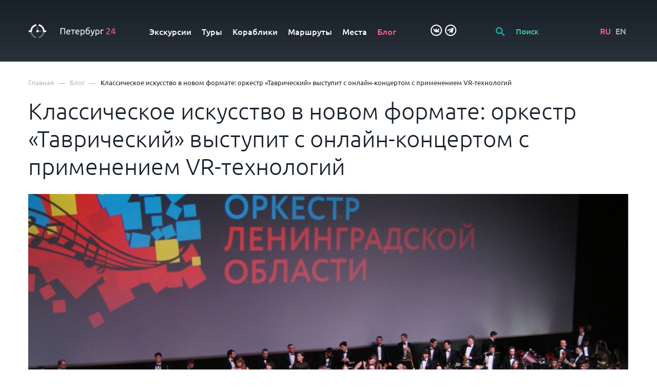

--- FILE ---
content_type: text/html; charset=UTF-8
request_url: https://petersburg24.ru/post/klassicheskoe-iskusstvo-v-novom-formate-orkestr-tavricheskij
body_size: 21770
content:
<!doctype html>
<html lang="ru">
    <head>
        <title>Классическое искусство в новом формате: оркестр «Таврический» выступит с онлайн-концертом с применением VR-технологий | Петербург 24</title>
        <meta name="description" content="Классическое искусство в новом формате: оркестр «Таврический» выступит с онлайн-концертом с применением VR-технологий - блог мобильного гида по северной столице Петербург 24.">
        <meta charset="utf-8">
        <!--[if IE]><meta http-equiv='X-UA-Compatible' content='IE=edge,chrome=1'><![endif]-->
        <meta name="author" content="SiluetStudio">
        <meta name="viewport" content="width=device-width, initial-scale=1.0">
                <link href="/css/slick/slick-theme.css" rel="stylesheet" type="text/css" media="all"/>
        <link href="/css/slick/slick.css" rel="stylesheet" type="text/css" media="all"/>
        <link href="/css/foundation/selectric.css" rel="stylesheet" type="text/css" media="all"/>
        <link href="/css/foundation/jquery.timepicker.min.css" rel="stylesheet" type="text/css" media="all"/>
        <link href="/css/foundation/jquery-ui.min.css" rel="stylesheet" type="text/css" media="all"/>
        <link rel="stylesheet" href="/fancybox/jquery.fancybox.min.css">
        <link rel="stylesheet" type="text/css" href="//cdn.jsdelivr.net/bootstrap.daterangepicker/2/daterangepicker.css" />
        <link rel="stylesheet" href="//cdnjs.cloudflare.com/ajax/libs/timepicker/1.3.5/jquery.timepicker.min.css">
                <link href="/css/basic.css?1701771420" rel="stylesheet" type="text/css" media="all"/>
        <link href="/css/style.css?1731586974" rel="stylesheet" type="text/css" media="all"/>
        
                    <link rel="shortcut icon" href="/favicon.ico" type="image/x-icon">
            <link rel="icon" href="/favicon.ico" type="image/x-icon">
                <!-- Top.Mail.Ru counter -->
<script type="text/javascript">
var _tmr = window._tmr || (window._tmr = []);
_tmr.push({id: "3579765", type: "pageView", start: (new Date()).getTime()});
(function (d, w, id) {
  if (d.getElementById(id)) return;
  var ts = d.createElement("script"); ts.type = "text/javascript"; ts.async = true; ts.id = id;
  ts.src = "https://top-fwz1.mail.ru/js/code.js";
  var f = function () {var s = d.getElementsByTagName("script")[0]; s.parentNode.insertBefore(ts, s);};
  if (w.opera == "[object Opera]") { d.addEventListener("DOMContentLoaded", f, false); } else { f(); }
})(document, window, "tmr-code");
</script>
<noscript><div><img src="https://top-fwz1.mail.ru/counter?id=3579765;js=na" style="position:absolute;left:-9999px;" alt="Top.Mail.Ru" /></div></noscript>
<!-- /Top.Mail.Ru counter -->        <script src="https://www.google.com/recaptcha/api.js?render=6LcB0RUpAAAAAFY7IPnj7p-ZZBZM7yQPbicMIrB9"></script>
    </head>
    <body>
<!-- Yandex.Metrika counter -->
<script type="text/javascript" >
   (function(m,e,t,r,i,k,a){m[i]=m[i]||function(){(m[i].a=m[i].a||[]).push(arguments)};
   m[i].l=1*new Date();k=e.createElement(t),a=e.getElementsByTagName(t)[0],k.async=1,k.src=r,a.parentNode.insertBefore(k,a)})
   (window, document, "script", "https://mc.yandex.ru/metrika/tag.js", "ym");

   ym(48949037, "init", {
        clickmap:true,
        trackLinks:true,
        accurateTrackBounce:true,
        webvisor:true
   });
</script>
<noscript><div><img src="https://mc.yandex.ru/watch/48949037" style="position:absolute; left:-9999px;" alt="" /></div></noscript>
<!-- /Yandex.Metrika counter -->        <a id="back-top" href="#top">
            <svg viewBox="0 0 12 20">
                <path d="M6.00014 0C5.86954 0.0016 5.74044 0.0287999 5.62014 0.0799999C5.58354 0.0938999 5.54964 0.114199 5.52014 0.139999C5.43984 0.184099 5.36294 0.234301 5.29014 0.290001L0.290184 5.29C0.196944 5.3832 0.122984 5.4939 0.0725236 5.6158C0.0220636 5.7376 -0.00390625 5.8681 -0.00390625 6C-0.00390625 6.2663 0.101884 6.5217 0.290184 6.71C0.383424 6.8032 0.494114 6.8772 0.615934 6.9277C0.737754 6.9781 0.868324 7.0041 1.00018 7.0041C1.26648 7.0041 1.52188 6.8983 1.71018 6.71L5.00014 3.41L5.00014 19C5.00014 19.2652 5.10554 19.5196 5.29304 19.7071C5.48064 19.8946 5.73494 20 6.00014 20C6.26544 20 6.51974 19.8946 6.70724 19.7071C6.89484 19.5196 7.00014 19.2652 7.00014 19L7.00014 3.42L10.2901 6.71C10.3831 6.8037 10.4937 6.8781 10.6156 6.9289C10.7374 6.9797 10.8681 7.0058 11.0001 7.0058C11.1322 7.0058 11.2629 6.9797 11.3847 6.9289C11.5066 6.8781 11.6172 6.8037 11.7101 6.71C11.8039 6.617 11.8783 6.5064 11.929 6.3846C11.9798 6.2627 12.0059 6.132 12.0059 6C12.0059 5.868 11.9798 5.7373 11.929 5.6154C11.8783 5.4936 11.8039 5.383 11.7101 5.29L6.71014 0.290001C6.61394 0.190601 6.49824 0.112299 6.37014 0.0599995C6.28424 0.0248995 6.19294 0.0046 6.10014 0H6.00014Z"/>
            </svg>
        </a>
            <div class="main-pages-jumb" id="top">
    <nav class="navbar">
        <div class="wrapper">
            <div class="row">
                <div class="col-md-2">
                    <div class="logo">
                        <a href="/">

                        
                                                    <svg viewBox="0 0 197 32" fill="none" xmlns="http://www.w3.org/2000/svg">
                            <path d="M16.5498 31.2099C16.3595 31.2102 16.1704 31.1798 15.9898 31.1199C12.7456 30.1053 9.90639 28.0888 7.87981 25.3599C5.80006 22.5809 4.68043 19.201 4.68981 15.7299C4.67098 15.4722 4.70549 15.2133 4.79118 14.9695C4.87687 14.7257 5.01191 14.5022 5.18786 14.3129C5.36381 14.1236 5.5769 13.9726 5.81382 13.8694C6.05073 13.7662 6.30638 13.7129 6.56481 13.7129C6.82324 13.7129 7.0789 13.7662 7.31581 13.8694C7.55273 13.9726 7.76582 14.1236 7.94177 14.3129C8.11772 14.5022 8.25276 14.7257 8.33845 14.9695C8.42414 15.2133 8.45865 15.4722 8.43981 15.7299C8.43218 18.3668 9.27008 20.9367 10.8305 23.0623C12.391 25.1879 14.5918 26.7572 17.1098 27.5399C17.5354 27.6765 17.8984 27.9603 18.1337 28.3403C18.369 28.7203 18.4612 29.1717 18.3938 29.6136C18.3263 30.0554 18.1037 30.4588 17.7658 30.7513C17.4279 31.0439 16.9968 31.2064 16.5498 31.2099Z" fill="rgba(255,255,255,0.3)"/>
                            <path d="M25.0898 31.2099C24.6429 31.2064 24.2118 31.0439 23.8739 30.7513C23.5359 30.4588 23.3133 30.0554 23.2459 29.6136C23.1785 29.1717 23.2707 28.7203 23.506 28.3403C23.7413 27.9603 24.1042 27.6765 24.5298 27.5399C27.0487 26.7586 29.2504 25.1896 30.8111 23.0637C32.3717 20.9378 33.209 18.3672 33.1998 15.7299C33.181 15.4722 33.2155 15.2133 33.3012 14.9695C33.3869 14.7257 33.5219 14.5022 33.6979 14.3129C33.8738 14.1236 34.0869 13.9726 34.3238 13.8694C34.5607 13.7662 34.8164 13.7129 35.0748 13.7129C35.3333 13.7129 35.5889 13.7662 35.8258 13.8694C36.0627 13.9726 36.2758 14.1236 36.4518 14.3129C36.6277 14.5022 36.7628 14.7257 36.8485 14.9695C36.9342 15.2133 36.9687 15.4722 36.9498 15.7299C36.9592 19.201 35.8396 22.5809 33.7598 25.3599C31.7332 28.0888 28.894 30.1053 25.6498 31.1199C25.4692 31.1798 25.2801 31.2102 25.0898 31.2099Z" fill="rgba(255,255,255,0.3)"/>
                            <path d="M20.8198 14.9399C20.422 14.9399 20.0405 14.7819 19.7592 14.5005C19.4779 14.2192 19.3198 13.8377 19.3198 13.4399V6.62988C19.3198 6.23206 19.4779 5.85052 19.7592 5.56921C20.0405 5.28791 20.422 5.12988 20.8198 5.12988C21.2176 5.12988 21.5992 5.28791 21.8805 5.56921C22.1618 5.85052 22.3198 6.23206 22.3198 6.62988V13.4399C22.3198 13.8377 22.1618 14.2192 21.8805 14.5005C21.5992 14.7819 21.2176 14.9399 20.8198 14.9399Z" fill="rgba(255,255,255,0.3)"/>
                            <path d="M27.91 17.27H23.14C22.772 17.2275 22.4325 17.0511 22.1861 16.7746C21.9396 16.498 21.8035 16.1405 21.8035 15.77C21.8035 15.3996 21.9396 15.0421 22.1861 14.7655C22.4325 14.4889 22.772 14.3126 23.14 14.27H27.91C28.278 14.3126 28.6174 14.4889 28.8639 14.7655C29.1103 15.0421 29.2465 15.3996 29.2465 15.77C29.2465 16.1405 29.1103 16.498 28.8639 16.7746C28.6174 17.0511 28.278 17.2275 27.91 17.27Z" fill="rgba(255,255,255,0.3)"/>
                            <path d="M6.57989 17.6401H2.69988C2.44214 17.6589 2.18328 17.6244 1.93948 17.5387C1.69567 17.453 1.47215 17.318 1.28287 17.142C1.09359 16.9661 0.942613 16.753 0.839378 16.516C0.736144 16.2791 0.682861 16.0235 0.682861 15.7651C0.682861 15.5066 0.736144 15.251 0.839378 15.0141C0.942613 14.7771 1.09359 14.5641 1.28287 14.3881C1.47215 14.2122 1.69567 14.0771 1.93948 13.9914C2.18328 13.9057 2.44214 13.8712 2.69988 13.8901H4.80988C5.12871 11.0787 6.19195 8.40335 7.88988 6.14007C9.91725 3.41632 12.7515 1.40083 15.9899 0.380058C16.23 0.286364 16.4869 0.243047 16.7445 0.252815C17.002 0.262583 17.2549 0.325225 17.4872 0.436836C17.7196 0.548447 17.9265 0.706641 18.0951 0.901603C18.2638 1.09657 18.3905 1.32412 18.4675 1.57014C18.5444 1.81615 18.57 2.07537 18.5425 2.33167C18.5151 2.58798 18.4352 2.8359 18.3079 3.06004C18.1806 3.28417 18.0085 3.47973 17.8024 3.63456C17.5963 3.78939 17.3606 3.90019 17.1099 3.96006C14.5955 4.74301 12.3985 6.31164 10.8416 8.43554C9.28469 10.5594 8.4499 13.1267 8.45988 15.7601C8.45988 16.2587 8.26182 16.7368 7.90925 17.0894C7.55668 17.442 7.07849 17.6401 6.57989 17.6401Z" fill="white"/>
                            <path d="M38.9399 17.64H35.0599C34.563 17.6373 34.0874 17.4381 33.737 17.0858C33.3866 16.7335 33.1899 16.2569 33.1899 15.76C33.1976 13.1257 32.3608 10.5583 30.8021 8.43455C29.2435 6.31081 27.0452 4.74256 24.5299 3.95998C24.282 3.89677 24.0497 3.78367 23.8471 3.62759C23.6445 3.4715 23.4759 3.27572 23.3516 3.05222C23.2273 2.82873 23.1499 2.58223 23.1241 2.32778C23.0983 2.07334 23.1247 1.8163 23.2017 1.57241C23.2787 1.32852 23.4046 1.10291 23.5718 0.90937C23.739 0.715829 23.9439 0.558436 24.174 0.446815C24.4041 0.335193 24.6545 0.271691 24.91 0.2602C25.1655 0.248708 25.4207 0.289469 25.6599 0.379981C27.2753 0.89269 28.8004 1.65526 30.1799 2.63998C32.0118 3.94744 33.5499 5.62383 34.6952 7.56135C35.8405 9.49886 36.5676 11.6546 36.8299 13.89H38.9399C39.1976 13.8712 39.4565 13.9056 39.7003 13.9913C39.9441 14.077 40.1676 14.2121 40.3569 14.388C40.5462 14.564 40.6971 14.7771 40.8004 15.014C40.9036 15.2509 40.9569 15.5066 40.9569 15.765C40.9569 16.0234 40.9036 16.2791 40.8004 16.516C40.6971 16.7529 40.5462 16.966 40.3569 17.1419C40.1676 17.3179 39.9441 17.4529 39.7003 17.5386C39.4565 17.6243 39.1976 17.6588 38.9399 17.64Z" fill="white"/>
                            <path d="M20.82 18.3801C20.3018 18.3801 19.7952 18.2265 19.3644 17.9386C18.9335 17.6507 18.5977 17.2415 18.3994 16.7628C18.2011 16.284 18.1492 15.7572 18.2503 15.249C18.3514 14.7408 18.6009 14.2739 18.9673 13.9075C19.3337 13.5411 19.8006 13.2916 20.3088 13.1905C20.817 13.0894 21.3438 13.1413 21.8226 13.3396C22.3013 13.5379 22.7105 13.8737 22.9984 14.3046C23.2863 14.7354 23.44 15.242 23.44 15.7601C23.44 16.1042 23.3722 16.4449 23.2405 16.7628C23.1088 17.0806 22.9159 17.3695 22.6726 17.6127C22.4293 17.856 22.1405 18.049 21.8226 18.1807C21.5047 18.3124 21.164 18.3801 20.82 18.3801ZM20.82 15.3801C20.7464 15.3802 20.6744 15.4021 20.6134 15.4433C20.5523 15.4844 20.5049 15.5428 20.4773 15.6109C20.4496 15.6791 20.4429 15.754 20.458 15.8261C20.4731 15.8981 20.5093 15.964 20.5621 16.0153C20.6148 16.0667 20.6817 16.1011 20.7541 16.1142C20.8265 16.1273 20.9012 16.1185 20.9686 16.089C21.036 16.0595 21.0931 16.0105 21.1325 15.9483C21.1719 15.8862 21.1919 15.8137 21.19 15.7401C21.1824 15.6473 21.1401 15.5607 21.0715 15.4977C21.0029 15.4347 20.9131 15.3998 20.82 15.4001V15.3801Z" fill="white"/>
                            <path d="M83.2299 8.87988V22.7399H81.2899V10.5399H74.6299V22.7399H72.6899V8.87988H83.2299Z" fill="white"/>
                            <path d="M85.9998 17.5602C85.9838 16.7383 86.1229 15.9207 86.4098 15.1502C86.6402 14.5127 87.0013 13.9303 87.4698 13.4403C87.8999 13.003 88.418 12.6622 88.9898 12.4403C89.549 12.2143 90.1467 12.0989 90.7498 12.1003C91.3505 12.0623 91.952 12.1603 92.5095 12.3872C93.0671 12.614 93.5662 12.9637 93.9698 13.4103C94.7999 14.571 95.1931 15.9877 95.0798 17.4103V17.7203C95.0798 17.8403 95.0798 17.9603 95.0798 18.0703H87.9598C87.969 18.9763 88.3025 19.849 88.8998 20.5302C89.2477 20.8358 89.6539 21.0678 90.0938 21.2121C90.5338 21.3565 90.9985 21.4103 91.4598 21.3702C92.0146 21.3792 92.5685 21.3221 93.1098 21.2003C93.4526 21.1215 93.7874 21.011 94.1098 20.8702L94.3698 22.4302C93.9887 22.6014 93.5895 22.7289 93.1798 22.8102C92.5459 22.9489 91.8986 23.016 91.2498 23.0103C90.4472 23.0278 89.649 22.8885 88.8998 22.6003C88.2777 22.3522 87.7203 21.9658 87.2698 21.4703C86.8307 20.9774 86.5063 20.3934 86.3198 19.7603C86.0984 19.0482 85.9904 18.3058 85.9998 17.5602ZM93.1498 16.5602C93.1899 15.8176 92.9668 15.0846 92.5198 14.4902C92.3056 14.2245 92.0321 14.0129 91.7212 13.8722C91.4103 13.7315 91.0707 13.6657 90.7298 13.6802C90.3383 13.6693 89.9501 13.7552 89.5998 13.9302C89.2809 14.0867 88.9982 14.3081 88.7698 14.5802C88.5361 14.8503 88.3562 15.1626 88.2398 15.5003C88.113 15.8419 88.029 16.1979 87.9898 16.5602H93.1498Z" fill="white"/>
                            <path d="M105.07 12.3398V13.8998H101.68V22.7398H99.83V13.8998H96.45V12.3398H105.07Z" fill="white"/>
                            <path d="M106.41 17.5602C106.391 16.7389 106.526 15.9213 106.81 15.1502C107.04 14.5127 107.401 13.9303 107.87 13.4403C108.3 13.003 108.818 12.6622 109.39 12.4403C109.949 12.2143 110.547 12.0989 111.15 12.1003C111.751 12.0623 112.352 12.1603 112.91 12.3872C113.467 12.614 113.966 12.9637 114.37 13.4103C115.204 14.5696 115.6 15.9865 115.49 17.4103V17.7203C115.49 17.8403 115.49 17.9603 115.49 18.0703H108.37C108.379 18.9763 108.713 19.849 109.31 20.5302C109.658 20.8358 110.064 21.0678 110.504 21.2121C110.944 21.3565 111.409 21.4103 111.87 21.3702C112.425 21.3792 112.979 21.3221 113.52 21.2003C113.863 21.1215 114.198 21.011 114.52 20.8702L114.78 22.4302C114.399 22.6014 114 22.7289 113.59 22.8102C112.956 22.9489 112.309 23.016 111.66 23.0103C110.857 23.0278 110.059 22.8885 109.31 22.6003C108.688 22.3522 108.13 21.9658 107.68 21.4703C107.241 20.9774 106.917 20.3934 106.73 19.7603C106.509 19.0482 106.401 18.3058 106.41 17.5602ZM113.55 16.5602C113.59 15.8176 113.367 15.0846 112.92 14.4902C112.706 14.2245 112.432 14.0129 112.121 13.8722C111.811 13.7315 111.471 13.6657 111.13 13.6802C110.738 13.6693 110.35 13.7552 110 13.9302C109.681 14.0867 109.398 14.3081 109.17 14.5802C108.936 14.8503 108.756 15.1626 108.64 15.5003C108.513 15.8419 108.429 16.1979 108.39 16.5602H113.55Z" fill="white"/>
                            <path d="M127.33 17.5602C127.334 18.2981 127.229 19.0326 127.02 19.7402C126.832 20.3676 126.523 20.952 126.11 21.4602C125.71 21.9387 125.208 22.3215 124.64 22.5802C123.502 23.0517 122.235 23.1084 121.06 22.7402C120.71 22.6266 120.374 22.4722 120.06 22.2802V26.4402H118.2V12.6602C118.64 12.5502 119.2 12.4402 119.85 12.3102C120.605 12.1737 121.372 12.1101 122.14 12.1202C122.877 12.1114 123.61 12.2403 124.3 12.5002C124.918 12.7379 125.477 13.1063 125.94 13.5802C126.406 14.0706 126.763 14.6531 126.99 15.2902C127.233 16.0217 127.348 16.7896 127.33 17.5602ZM125.39 17.5602C125.456 16.5464 125.135 15.5454 124.49 14.7602C124.185 14.4284 123.812 14.167 123.395 13.9943C122.979 13.8216 122.53 13.7417 122.08 13.7602C121.646 13.7542 121.212 13.7742 120.78 13.8202C120.527 13.849 120.276 13.8958 120.03 13.9602V20.5202C120.332 20.7536 120.669 20.936 121.03 21.0602C121.475 21.2364 121.951 21.3247 122.43 21.3202C122.903 21.3329 123.373 21.2336 123.8 21.0302C124.17 20.8422 124.489 20.5677 124.73 20.2302C124.978 19.8671 125.155 19.4597 125.25 19.0302C125.348 18.5465 125.395 18.0537 125.39 17.5602Z" fill="white"/>
                            <path d="M131.62 13.54C132.056 13.1978 132.551 12.9369 133.08 12.77C133.592 12.5962 134.129 12.5051 134.67 12.5C135.3 12.4566 135.932 12.5574 136.518 12.7948C137.104 13.0322 137.628 13.3999 138.05 13.87C138.88 14.96 139.292 16.312 139.21 17.68C139.21 18.3571 139.113 19.0308 138.92 19.68C138.751 20.3007 138.454 20.8796 138.05 21.38C137.651 21.883 137.141 22.2869 136.56 22.56C135.889 22.8671 135.157 23.0176 134.42 23C133.602 23.0251 132.791 22.8464 132.06 22.48C131.452 22.1433 130.941 21.6539 130.58 21.06C130.193 20.414 129.928 19.702 129.8 18.96C129.653 18.1212 129.58 17.2714 129.58 16.42C129.577 15.3351 129.661 14.2516 129.83 13.18C129.972 12.2509 130.283 11.3559 130.75 10.54C131.192 9.76697 131.822 9.11716 132.58 8.64996C133.496 8.1032 134.519 7.76199 135.58 7.64996C135.94 7.58996 136.26 7.54996 136.58 7.51996L137.29 7.42996L137.87 7.33997L138.4 7.22998L138.6 8.90997C138.506 8.94149 138.409 8.96163 138.31 8.96997L137.89 9.02997L137.17 9.12997L136 9.26996C134.899 9.34531 133.849 9.76513 133 10.47C132.19 11.2968 131.7 12.3852 131.62 13.54ZM131.5 16.72C131.501 17.3156 131.544 17.9105 131.63 18.5C131.709 19.0133 131.864 19.5121 132.09 19.98C132.296 20.384 132.603 20.7283 132.98 20.98C133.413 21.2425 133.914 21.3712 134.42 21.35C134.87 21.3617 135.317 21.2621 135.72 21.06C136.075 20.8745 136.377 20.6029 136.6 20.27C136.842 19.9166 137.012 19.519 137.1 19.1C137.21 18.6315 137.264 18.1513 137.26 17.67C137.262 17.2267 137.219 16.7843 137.13 16.35C137.057 15.9423 136.9 15.5541 136.67 15.21C136.432 14.8731 136.117 14.5987 135.75 14.41C135.308 14.1953 134.821 14.0922 134.33 14.11C133.77 14.1088 133.217 14.2318 132.71 14.47C132.251 14.6685 131.844 14.9696 131.52 15.35C131.52 15.5 131.52 15.7 131.52 15.97L131.5 16.72Z" fill="white"/>
                            <path d="M140.62 24.6798C140.807 24.7611 141.001 24.8247 141.2 24.8698C141.422 24.9285 141.65 24.9588 141.88 24.9598C142.495 24.9927 143.104 24.8203 143.61 24.4698C144.098 24.0303 144.48 23.4869 144.73 22.8799C143.857 21.2258 143.073 19.5268 142.38 17.7899C141.653 16.0167 141.048 14.1957 140.57 12.3398H142.57C142.71 12.9398 142.89 13.5798 143.09 14.2798C143.29 14.9798 143.53 15.6899 143.79 16.4199C144.05 17.1499 144.31 17.8898 144.61 18.6198C144.91 19.3498 145.21 20.0598 145.53 20.7398C146.03 19.3398 146.47 17.9498 146.84 16.5798C147.21 15.2098 147.57 13.7898 147.91 12.3398H149.83C149.337 14.2998 148.803 16.1832 148.23 17.9898C147.64 19.7898 147 21.4898 146.33 23.0598C146.093 23.5969 145.816 24.115 145.5 24.6098C145.224 25.0157 144.886 25.3767 144.5 25.6798C144.158 25.9616 143.764 26.1723 143.34 26.2998C142.862 26.4368 142.367 26.5042 141.87 26.4998H141.41L140.94 26.4199L140.51 26.3098L140.25 26.2098L140.62 24.6798Z" fill="white"/>
                            <path d="M160.94 17.5602C160.949 18.2984 160.844 19.0336 160.63 19.7402C160.447 20.3696 160.137 20.955 159.72 21.4602C159.32 21.9387 158.817 22.3215 158.25 22.5802C157.619 22.8549 156.937 22.9914 156.25 22.9802C155.71 22.9888 155.173 22.9077 154.66 22.7402C154.31 22.6246 153.975 22.4704 153.66 22.2802V26.4402H151.8V12.6602C152.24 12.5502 152.8 12.4402 153.45 12.3102C154.205 12.1737 154.972 12.1101 155.74 12.1202C156.477 12.1107 157.21 12.2396 157.9 12.5002C158.519 12.7354 159.079 13.1041 159.54 13.5802C159.994 14.0702 160.335 14.6539 160.54 15.2902C160.808 16.0168 160.943 16.7857 160.94 17.5602ZM159 17.5602C159.066 16.5464 158.744 15.5454 158.1 14.7602C157.797 14.4286 157.425 14.1673 157.01 13.9945C156.596 13.8218 156.149 13.7418 155.7 13.7602C155.262 13.7542 154.825 13.7743 154.39 13.8202C154.137 13.8509 153.887 13.8976 153.64 13.9602V20.5202C154.327 21.0354 155.161 21.3159 156.02 21.3202C156.493 21.3329 156.962 21.2336 157.39 21.0302C157.76 20.8422 158.079 20.5677 158.32 20.2302C158.572 19.8693 158.749 19.4611 158.84 19.0302C158.95 18.548 159.003 18.0547 159 17.5602Z" fill="white"/>
                            <path d="M170 13.8998H165.42V22.7398H163.56V12.3398H170V13.8998Z" fill="white"/>
                            <path d="M184.28 12.4202C184.283 12.8989 184.184 13.3727 183.99 13.8102C183.787 14.2795 183.529 14.7227 183.22 15.1302C182.886 15.5783 182.525 16.0058 182.14 16.4102L180.94 17.6402L180.15 18.4402C179.85 18.7502 179.57 19.0602 179.3 19.4402C179.053 19.7572 178.829 20.0914 178.63 20.4402C178.472 20.6788 178.378 20.9546 178.36 21.2402H184.74V22.8202H176.34C176.335 22.7403 176.335 22.6601 176.34 22.5802V22.3602C176.338 21.763 176.443 21.1703 176.65 20.6102C176.86 20.0705 177.131 19.5571 177.46 19.0802C177.797 18.5983 178.172 18.1436 178.58 17.7202L179.8 16.4802C180.14 16.1602 180.45 15.8402 180.8 15.5302C181.087 15.2345 181.354 14.9205 181.6 14.5902C181.83 14.2831 182.018 13.9468 182.16 13.5902C182.3 13.2546 182.372 12.8941 182.37 12.5302C182.378 12.1872 182.314 11.8462 182.18 11.5302C182.066 11.2606 181.892 11.0209 181.67 10.8302C181.452 10.6411 181.197 10.5013 180.92 10.4202C180.625 10.3304 180.318 10.2866 180.01 10.2902C179.65 10.2849 179.292 10.339 178.95 10.4502C178.654 10.5498 178.366 10.6735 178.09 10.8202C177.863 10.9468 177.649 11.0941 177.45 11.2602L177.05 11.6102L176.13 10.2902C176.295 10.1108 176.475 9.94676 176.67 9.80021C176.938 9.58973 177.226 9.40556 177.53 9.25022C177.889 9.07026 178.264 8.923 178.65 8.81022C179.086 8.68756 179.537 8.62697 179.99 8.63023C181.167 8.53715 182.336 8.89457 183.26 9.63023C183.615 9.9985 183.889 10.4369 184.065 10.9174C184.24 11.3979 184.314 11.9098 184.28 12.4202Z" fill="#FF618A"/>
                            <path d="M187 17.9399C187.26 17.3499 187.6 16.6699 188 15.8899C188.4 15.1099 188.94 14.3099 189.49 13.4799C190.04 12.6499 190.64 11.8399 191.27 11.0399C191.866 10.2853 192.504 9.56419 193.18 8.87988H195V17.6799H196.64V19.1999H195V22.7399H193.2V19.1999H187V17.9399ZM193.2 11.0799C192.8 11.5099 192.4 11.9799 191.99 12.5099C191.58 13.0399 191.19 13.5799 190.8 14.1599C190.41 14.7399 190.05 15.3199 189.71 15.9199C189.37 16.5199 189.07 17.0999 188.8 17.6799H193.2V11.0799Z" fill="#FF618A"/>
                            </svg>

                                                

                        <!-- <svg width="198" height="31" viewBox="0 0 198 31" fill="none" xmlns="http://www.w3.org/2000/svg" xmlns:xlink="http://www.w3.org/1999/xlink">
                            <path d="M82.6953 22H80.2344V9.77344H73.9746V22H71.5137V7.78125H82.6953V22ZM90.3074 22.1953C88.8035 22.1953 87.5828 21.7233 86.6453 20.7793C85.7143 19.8288 85.2488 18.5658 85.2488 16.9902V16.6973C85.2488 15.6426 85.4507 14.7018 85.8543 13.875C86.2645 13.0417 86.8374 12.3939 87.573 11.9316C88.3087 11.4694 89.129 11.2383 90.034 11.2383C91.4728 11.2383 92.5828 11.6973 93.3641 12.6152C94.1518 13.5332 94.5457 14.832 94.5457 16.5117V17.4688H87.6414C87.713 18.3411 88.0027 19.0312 88.5105 19.5391C89.0249 20.0469 89.6694 20.3008 90.4441 20.3008C91.5314 20.3008 92.4168 19.8613 93.1004 18.9824L94.3797 20.2031C93.9565 20.8346 93.3901 21.3262 92.6805 21.6777C91.9773 22.0228 91.1863 22.1953 90.3074 22.1953ZM90.0242 13.1426C89.3732 13.1426 88.8458 13.3704 88.4422 13.8262C88.0451 14.2819 87.7911 14.9167 87.6805 15.7305H92.202V15.5547C92.1499 14.7604 91.9383 14.1615 91.5672 13.7578C91.1961 13.3477 90.6818 13.1426 90.0242 13.1426ZM104.795 13.3184H101.367V22H98.9937V13.3184H95.6051V11.4336H104.795V13.3184ZM110.61 22.1953C109.106 22.1953 107.885 21.7233 106.948 20.7793C106.017 19.8288 105.551 18.5658 105.551 16.9902V16.6973C105.551 15.6426 105.753 14.7018 106.157 13.875C106.567 13.0417 107.14 12.3939 107.875 11.9316C108.611 11.4694 109.431 11.2383 110.336 11.2383C111.775 11.2383 112.885 11.6973 113.666 12.6152C114.454 13.5332 114.848 14.832 114.848 16.5117V17.4688H107.944C108.015 18.3411 108.305 19.0312 108.813 19.5391C109.327 20.0469 109.972 20.3008 110.746 20.3008C111.834 20.3008 112.719 19.8613 113.403 18.9824L114.682 20.2031C114.259 20.8346 113.692 21.3262 112.983 21.6777C112.28 22.0228 111.489 22.1953 110.61 22.1953ZM110.327 13.1426C109.676 13.1426 109.148 13.3704 108.745 13.8262C108.347 14.2819 108.093 14.9167 107.983 15.7305H112.504V15.5547C112.452 14.7604 112.241 14.1615 111.87 13.7578C111.498 13.3477 110.984 13.1426 110.327 13.1426ZM126.152 16.8242C126.152 18.4583 125.78 19.7637 125.038 20.7402C124.296 21.7103 123.3 22.1953 122.05 22.1953C120.891 22.1953 119.963 21.8145 119.267 21.0527V26.0625H116.894V11.4336H119.081L119.179 12.5078C119.876 11.6615 120.823 11.2383 122.021 11.2383C123.31 11.2383 124.319 11.7201 125.048 12.6836C125.784 13.6406 126.152 14.972 126.152 16.6777V16.8242ZM123.788 16.6191C123.788 15.5645 123.577 14.7279 123.154 14.1094C122.737 13.4909 122.138 13.1816 121.357 13.1816C120.387 13.1816 119.69 13.582 119.267 14.3828V19.0703C119.696 19.8906 120.4 20.3008 121.376 20.3008C122.131 20.3008 122.721 19.998 123.144 19.3926C123.573 18.7806 123.788 17.8561 123.788 16.6191ZM133.344 12.0195C134.672 12.0195 135.736 12.4655 136.537 13.3574C137.338 14.2428 137.738 15.4473 137.738 16.9707V17.0879C137.738 18.6113 137.302 19.8451 136.43 20.7891C135.564 21.7331 134.385 22.2051 132.895 22.2051C131.443 22.2051 130.271 21.7233 129.379 20.7598C128.487 19.7962 128.041 18.4811 128.041 16.8145V16.1309C128.041 13.8522 128.445 12.0488 129.252 10.7207C130.059 9.39258 131.264 8.5625 132.865 8.23047C133.764 8.04818 134.343 7.85612 134.604 7.6543C134.87 7.44596 135.004 7.16602 135.004 6.81445H136.918C136.918 7.47201 136.811 8.00586 136.596 8.41602C136.381 8.82617 136.052 9.16146 135.609 9.42188C135.167 9.67578 134.405 9.91667 133.324 10.1445C132.335 10.3529 131.579 10.724 131.059 11.2578C130.544 11.7917 130.199 12.5306 130.023 13.4746C130.967 12.5046 132.074 12.0195 133.344 12.0195ZM132.875 13.9238C132.107 13.9238 131.505 14.1842 131.068 14.7051C130.632 15.2194 130.414 16.0137 130.414 17.0879C130.414 18.1035 130.629 18.8945 131.059 19.4609C131.488 20.0273 132.1 20.3105 132.895 20.3105C133.682 20.3105 134.291 20.0273 134.721 19.4609C135.157 18.888 135.375 18.0286 135.375 16.8828C135.375 15.9714 135.157 15.252 134.721 14.7246C134.291 14.1908 133.676 13.9238 132.875 13.9238ZM143.495 18.6016L145.643 11.4336H148.173L143.973 23.6016C143.329 25.3789 142.235 26.2676 140.692 26.2676C140.347 26.2676 139.966 26.209 139.55 26.0918V24.2559L139.999 24.2852C140.598 24.2852 141.047 24.1745 141.346 23.9531C141.652 23.7383 141.893 23.3737 142.069 22.8594L142.411 21.9512L138.7 11.4336H141.259L143.495 18.6016ZM158.998 16.8242C158.998 18.4583 158.627 19.7637 157.884 20.7402C157.142 21.7103 156.146 22.1953 154.896 22.1953C153.737 22.1953 152.81 21.8145 152.113 21.0527V26.0625H149.74V11.4336H151.927L152.025 12.5078C152.722 11.6615 153.669 11.2383 154.867 11.2383C156.156 11.2383 157.165 11.7201 157.894 12.6836C158.63 13.6406 158.998 14.972 158.998 16.6777V16.8242ZM156.634 16.6191C156.634 15.5645 156.423 14.7279 156 14.1094C155.583 13.4909 154.984 13.1816 154.203 13.1816C153.233 13.1816 152.536 13.582 152.113 14.3828V19.0703C152.543 19.8906 153.246 20.3008 154.222 20.3008C154.977 20.3008 155.567 19.998 155.99 19.3926C156.42 18.7806 156.634 17.8561 156.634 16.6191ZM168.25 13.3477H163.661V22H161.297V11.4336H168.25V13.3477Z" fill="white"/>
                            <path d="M184.383 22H174.822V20.3691L179.559 15.2031C180.242 14.4414 180.727 13.8066 181.014 13.2988C181.307 12.7845 181.453 12.2702 181.453 11.7559C181.453 11.0788 181.261 10.5319 180.877 10.1152C180.499 9.69857 179.988 9.49023 179.344 9.49023C178.576 9.49023 177.98 9.72461 177.557 10.1934C177.133 10.6621 176.922 11.3034 176.922 12.1172H174.549C174.549 11.2513 174.744 10.4733 175.135 9.7832C175.532 9.08659 176.095 8.54622 176.824 8.16211C177.56 7.77799 178.406 7.58594 179.363 7.58594C180.743 7.58594 181.831 7.93424 182.625 8.63086C183.426 9.32096 183.826 10.278 183.826 11.502C183.826 12.2116 183.624 12.957 183.221 13.7383C182.824 14.513 182.169 15.3952 181.258 16.3848L177.781 20.1055H184.383V22ZM194.417 16.9316H196.184V18.8359H194.417V22H192.044V18.8359H185.901L185.833 17.3906L191.966 7.78125H194.417V16.9316ZM188.323 16.9316H192.044V10.9941L191.868 11.3066L188.323 16.9316Z" fill="#FF618A"/>
                            <g clip-path="url(#clip0)">
                            <rect width="18.4628" height="18.2115" fill="url(#pattern0)"/>
                            <path d="M6.30232 16.9459H2.57147C1.57465 16.9459 0.76564 16.1369 0.76564 15.1401C0.76564 14.1432 1.57465 13.3342 2.57147 13.3342H4.60122C4.91183 10.6327 5.92309 8.08287 7.5664 5.87614C8.53071 4.58317 9.68644 3.4491 11.0011 2.51007C12.3338 1.5602 13.8001 0.830643 15.3568 0.343068C16.3066 0.0433001 17.3215 0.574215 17.6213 1.52408C17.921 2.47395 17.3901 3.48883 16.4403 3.7886C11.4598 5.35245 8.11176 9.91399 8.11176 15.1401C8.10815 16.1369 7.30275 16.9459 6.30232 16.9459Z" fill="white"/>
                            <rect x="21.5486" width="18.4628" height="18.2115" fill="url(#pattern1)"/>
                            <path d="M37.4457 16.9459H33.7112C32.7144 16.9459 31.9054 16.1369 31.9054 15.1401C31.9054 9.91399 28.5573 5.35245 23.5768 3.7886C22.627 3.48883 22.0961 2.47756 22.3958 1.52408C22.6956 0.574215 23.7069 0.0433001 24.6604 0.343068C26.217 0.830643 27.6797 1.5602 29.0124 2.51368C30.3271 3.45271 31.4828 4.58317 32.4471 5.87975C34.094 8.08648 35.1017 10.6363 35.4123 13.3378H37.442C38.4389 13.3378 39.2479 14.1469 39.2479 15.1437C39.2515 16.1369 38.4425 16.9459 37.4457 16.9459Z" fill="white"/>
                            <rect x="16.7292" y="12.3606" width="6.56167" height="6.57034" fill="url(#pattern2)"/>
                            <path d="M20.0087 17.6611C18.6182 17.6611 17.4877 16.5306 17.4877 15.1401C17.4877 13.7497 18.6182 12.6192 20.0087 12.6192C21.3991 12.6192 22.5296 13.7497 22.5296 15.1401C22.526 16.5306 21.3955 17.6611 20.0087 17.6611ZM20.0087 14.7898C19.8136 14.7898 19.6547 14.9487 19.6547 15.1438C19.6547 15.3388 19.8136 15.4977 20.0087 15.4977C20.2037 15.4977 20.3626 15.3388 20.3626 15.1438C20.359 14.9451 20.2001 14.7898 20.0087 14.7898Z" fill="white"/>
                            <path opacity="0.3" d="M24.1187 30.0021C23.3494 30.0021 22.6379 29.5073 22.3959 28.738C22.0962 27.7881 22.6271 26.7733 23.5769 26.4735C28.5647 24.9097 31.9163 20.3409 31.9163 15.1076C31.9163 14.1108 32.7253 13.3018 33.7221 13.3018C34.7189 13.3018 35.5279 14.1108 35.5279 15.1076C35.5279 18.4773 34.4661 21.6844 32.4544 24.3787C31.4865 25.6753 30.3308 26.8058 29.0161 27.7448C27.6834 28.6983 26.2171 29.4278 24.6568 29.9154C24.4799 29.9732 24.2957 30.0021 24.1187 30.0021Z" fill="white"/>
                            <path opacity="0.3" d="M26.8275 16.5848H22.2443C21.4461 16.5848 20.7996 15.9383 20.7996 15.1401C20.7996 14.3419 21.4461 13.6954 22.2443 13.6954H26.8275C27.6256 13.6954 28.2721 14.3419 28.2721 15.1401C28.2721 15.9383 27.6256 16.5848 26.8275 16.5848Z" fill="white"/>
                            <path opacity="0.3" d="M20.0086 14.3492C19.2104 14.3492 18.5639 13.7027 18.5639 12.9045V6.35653C18.5639 5.55835 19.2104 4.91187 20.0086 4.91187C20.8068 4.91187 21.4533 5.55835 21.4533 6.35653V12.9045C21.4533 13.7027 20.8032 14.3492 20.0086 14.3492Z" fill="white"/>
                            <path opacity="0.3" d="M15.8985 30.0021C16.6678 30.0021 17.3793 29.5073 17.6213 28.738C17.921 27.7882 17.3901 26.7733 16.4403 26.4735C11.4489 24.9061 8.09732 20.3373 8.09732 15.104C8.09732 14.1072 7.28831 13.2982 6.29149 13.2982C5.29467 13.2982 4.48566 14.1072 4.48566 15.104C4.48566 18.4737 5.54749 21.6808 7.55918 24.3751C8.52711 25.6717 9.68284 26.8022 10.9975 27.7412C12.3302 28.6947 13.7965 29.4242 15.3568 29.9118C15.5373 29.9732 15.7179 30.0021 15.8985 30.0021Z" fill="white"/>
                            </g>
                        </svg> -->

                        </a>
                    </div>
                </div>
                <div class="col-md-10">
                    <div class="mobile-menu">
                        <div class="row">
                            <div class="col-md-7">
                                <ul class="header-menu">

                                    <li >
                                        <a href="/excursions">Экскурсии</a>                                    </li>

                                    <li >
                                        <a href="/tours">Туры</a>                                    </li>

                                    <li >
                                        <a href="/boats">Кораблики</a>                                    </li>
                                    <li><a href="/routes">Маршруты</a></li>
                                    <li><a href="/places">Места</a></li>

                                                                         <li class="active"><a href="/posts">Блог</a></li>
                                    
                                    <!--
                                    <li><a href="/partnership">Реклама</a></li>
                                    -->
                                </ul>
                            </div>
                            <div class="col-md-5">
                                <div class="navbar-left-block">
                                                                        <ul class="soc-icons">
                                        <li><a href="https://vk.com/petersburg24ru" rel="nofollow" target="_blank"><img src="/img/i-vk.png" alt=""/></a></li>
<li><a href="https://t.me/petersburg24" rel="nofollow" target="_blank"><img src="/img/tg.png" alt=""/></a></li>                                    </ul>
                                                                        <div class="search-form">
                                        <form action="/search" method="get" class="search">
                                            <input type="submit" name="" value="" class="submit" />
                                            <input type="search" name="q" placeholder="Поиск" value="">
                                        </form>
                                    </div>
                                    <ul class="language__list">
                                                                                <li class="active-lang"><a href="/">RU</a></li>
                                        <li><a href="/eng">EN</a></li>
                                                                            </ul>
                                </div>
                            </div>
                        </div>
                    </div>
                </div>
            </div>
            <div class="mobile-toggle">
                <div class="btn_mob">
                    <span></span>
                    <span></span>
                    <span></span>
                </div>
            </div>
        </div>
    </nav>
        </div>        
<script src="https://api-maps.yandex.ru/2.1/?apikey=8e7ca4bf-0e6c-4f83-a757-531abebea7b5&lang=ru_RU" type="text/javascript"></script>
<div class="blog-detail">
    <div class="wrapper">
        <div class="breadcrumbs">
    <ul itemscope itemtype="http://schema.org/BreadcrumbList">
        <li itemprop="itemListElement" itemscope itemtype="http://schema.org/ListItem">
            <a itemprop="item" href="/"><span itemprop="name">Главная</span></a>
            <meta itemprop="position" content="1">
        </li>
        <span class="sep">—</span>
                        <li itemprop="itemListElement" itemscope itemtype="http://schema.org/ListItem">
            <a itemprop="item" href="/posts"><span itemprop="name">Блог</span></a>
            <meta itemprop="position" content="2">
        </li>
        <span class="sep">—</span>
                <li>
            <span itemprop="name">Классическое искусство в новом формате: оркестр «Таврический» выступит с онлайн-концертом с применением VR-технологий</span>
            <meta itemprop="position" content="3">
        </li>
    </ul>
</div>
        <h1 class="blog-detail__head">Классическое искусство в новом формате: оркестр «Таврический» выступит с онлайн-концертом с применением VR-технологий</h1>
            <div class="item">
        <img src="/files/blogs/33_image.jpg?1585166345" alt="showcase image">
    </div>
        
        
        <ul class="blog-detail__links">
                                        </ul>        
    </div>
    
    <div class="wrapper">
        <div class="blog-detail__body">
            <div class="blog-detail__body-cont">
                <!-- Brief -->
                                    <p class="blog-detail__p blog-detail__p--accent">
                        Вечером 27 марта будет дан старт новому формату онлайн-трансляций выступлений Государственного симфонического оркестра «Таврический» под управлением маэстро Михаила Голикова. В условиях ограничения публичных мероприятий это единственный способ прикоснуться с прекрасным.                    </p>
                
                <!-- Content before gallery -->
                                    <p>Необычные обстоятельства, в&nbsp;которых всех мы&nbsp;оказались из-за коронавируса, дают возможность попробовать альтернативы в&nbsp;творчестве, шагнув за&nbsp;привычные рамки. Большинство людей сейчас проводят время дома и&nbsp;стараются избегать общественной активности. В&nbsp;условиях вынужденного карантина и&nbsp;самоизоляции классическое искусство выходит в&nbsp;онлайн-пространство!</p>
<p>Буквально на&nbsp;днях стартует международный культурный проект CLASSIC&nbsp;AT HOME, который объединит артистов из&nbsp;разных стран и&nbsp;позволит реализовать культурный обмен между Востоком и&nbsp;Западом, используя современные технологии. Организаторами и&nbsp;инициаторами проекта выступают художественный руководитель Schlossakademie Hohenpriessnitz Фёдор Елесин и&nbsp;художественный руководитель и&nbsp;главный дирижёр Симфонического оркестра Ленинградской области &laquo;Таврический&raquo; Михаил Голиков. Премьерный онлайн-концерт, который состоится 27&nbsp;марта, объединит артистов России и&nbsp;Германии.</p>
<p>Главными партнерами проекта выступают общественная организация &laquo;Люди Будущего&raquo; и&nbsp;глава российского представительства немецкой компании Mankiewicz, входящей в сотню ведущих&nbsp;инновационных компаний Германии, Владимир Трофименко. Онлайн-концерты CLASSIC&nbsp;AT HOME позволят опробовать современные технологические решения, такие как съемка на&nbsp;камеры 360 градусов и&nbsp;VR-технологии, что даст возможность максимально передать зрителям и&nbsp;слушателям весь спектр впечатлений. Live-трансляции будут проходить на&nbsp;платформах<span>&nbsp;</span><a href="https://www.twitch.tv/peoplefuture">Twitch.tv</a>,<span>&nbsp;</span><a href="https://youtu.be/wrYTFxFf2QM">Youtube</a>, ВКонтакте и&nbsp;Facebook. Выбрать удобный для себя канал зрители смогут на&nbsp;сайте<span>&nbsp;</span><a href="https://classic-at-home.com">classic-at-home.com</a>.</p>
<p><em>&laquo;Классическая музыка&nbsp;&mdash; отличный элемент социальной, корпоративной и&nbsp;даже межкультурной коммуникации. Прослушивание классической музыки не&nbsp;только позволяет настроиться на&nbsp;одну волну, но&nbsp;и&nbsp;снять эмоциональное напряжение после напряженной работы. В&nbsp;период ограничений, когда рабочие коллективы массово переводятся на&nbsp;&bdquo;удаленку&ldquo;, классический концерт&nbsp;&mdash; именно&nbsp;то, что нужно, чтобы справиться с&nbsp;неизбежным стрессом и&nbsp;повысить продуктивность труда и&nbsp;эффективность отдыха. Благодаря нашему совместному проекту &bdquo;</em><em>Classic</em><span>&nbsp;</span><em>at</em>&nbsp;<em>home</em><em>&ldquo;, классическую музыку теперь можно слушать и&nbsp;смотреть не&nbsp;отходя от&nbsp;своего рабочего места в&nbsp;хоум-офисе, с&nbsp;коллегами или семьей. Во&nbsp;всем нужно стараться находить позитив&raquo;,</em>&nbsp;&mdash; уверен Владимир Трофименко.</p>
<p>Во&nbsp;время трансляций будет вестись сбор средств для поддержки музыкантов, временно оставшихся без основного заработка от&nbsp;концертной деятельности, чтобы они могли продолжать оттачивать свое мастерство на&nbsp;время действия карантина. Все каналы трансляций и&nbsp;ссылки для сбора средств будут указаны на&nbsp;сайте<span>&nbsp;</span><a href="https://classic-at-home.com">classic-at-home.com</a><strong>.</strong></p>                
                <!-- Gallery -->
                                    <div class="place-object__gallery">
                        <div class="block-wrapper">
                            <p class="place-object__gallery-info">Фотогалерея</p>
                            <div class="row">
                                <div class="col-md-offset-1 col-md-10 col-sm-offset-0">
                                    <div class="place-object__gallery__slider">
                                                                                                                                <div class="img-slide">
                                                <div class="image">
                                                    <img src="/files/attachment_images/82204_image.jpeg?1585166576">
                                                                                                        <div class="photo-author">
                                                                                                            </div>
                                                </div>

                                            </div>
                                                                            </div>
                                    <div class="slider-navigate place-object__gallery__slider-navigate">
                                        <a href="#" class="slide-nav-arrow left"><img src="/img/arr_long-l-gr.png"></a>
                                        <div class="pagingInfo"><span class="active-slide__number"></span> / <span class="slide__count"></span></div>
                                        <a href="#" class="slide-nav-arrow right"><img src="/img/arr_long-r-gr.png"></a>
                                    </div>
                                </div>
                            </div>
                        </div>
                    </div>
                                <!-- Content after gallery -->

                                    <h3>Программа концертов</h3>
<ul>
<li><strong>27&nbsp;марта в&nbsp;20.00&nbsp;&mdash;&nbsp;Музыкальная сказка&nbsp;Сергея Прокофьева&nbsp;&laquo;Петя и&nbsp;волк&raquo;&nbsp;(3+).</strong> Исполняет Симфонический оркестр Ленинградской области &laquo;Таврический&raquo;. В&nbsp;роли чтеца выступит известный немецкий актёр Вальтер Плате.</li>
<li><strong>6&nbsp;апреля в&nbsp;20.00&nbsp;&mdash;<span>&nbsp;</span></strong><strong>&laquo;Девятая симфония&raquo;<span>&nbsp;</span></strong><strong>Людвига ван Бетховена (</strong>к&nbsp;250-летию<span>&nbsp;</span>композитора). Исполняют Симфонический оркестр Ленинградской области &laquo;Таврический&raquo; и&nbsp;сводный хор Санкт-Петербурга.</li>
<li><strong>13&nbsp;апреля в&nbsp;20.00&nbsp;&mdash;<span>&nbsp;</span></strong><strong>Дмитрий Шостакович. Симфония<span>&nbsp;</span></strong><strong>No</strong><strong>.&nbsp;7&nbsp;&laquo;Ленинградская&raquo;.<span>&nbsp;</span></strong>Исполняет Симфонический оркестр Ленинградской области &laquo;Таврический&raquo;.</li>
</ul>                
                <!-- Баннеры НАЧАЛО-->
                
                <!-- Баннеры КОНЕЦ -->

                <!-- Content after gallery -->
                
                <!-- Video -->
                            </div>
        </div>
    </div>

    <div class="blog-detail__objects">
                                        </div>
    
        <div class="blog-mainpage">
        <div class="wrapper">
            <div class="blog-mainpage__head">
                <h2>Похожие статьи</h2>
            </div>
            
            <div class="row blog-items">
                                    <a href="/post/luchshie-tury-v-sankt-peterburg" class="col-12 col-sm-6 col-md-3 blog-item blog-item--accent">
                        <div class="blog-item__img-cont">
                                                            <img src="/files/blogs/335_image.jpg?1716625990" alt="" class="blog-item__img">
                                                    </div>
                        <div class="blog-item__text">
                            <h6 class="blog-item__header">Лучшие туры в Санкт-Петербург</h6>
                            <p class="blog-item__meta">01 / 04 / 2024</p>
                        </div>
                    </a>
                                    <a href="/post/peterburgskaya-filarmoniya-priglashaet-na-onlajn-translyacii" class="col-12 col-sm-6 col-md-3 blog-item blog-item--accent">
                        <div class="blog-item__img-cont">
                                                            <img src="/files/blogs/71_image.jpg?1607073315" alt="" class="blog-item__img">
                                                    </div>
                        <div class="blog-item__text">
                            <h6 class="blog-item__header">Петербургская филармония приглашает на онлайн-трансляции предновогодних концертов </h6>
                            <p class="blog-item__meta">04 / 12 / 2020</p>
                        </div>
                    </a>
                                    <a href="/post/birzhevoj-most-v-peterburge-na-vremya-remonta-poluchil" class="col-12 col-sm-6 col-md-3 blog-item blog-item--accent">
                        <div class="blog-item__img-cont">
                                                            <img src="/files/blogs/193_image.jpg?1653676280" alt="" class="blog-item__img">
                                                    </div>
                        <div class="blog-item__text">
                            <h6 class="blog-item__header">Биржевой мост в Петербурге на время ремонта получил паромную переправу</h6>
                            <p class="blog-item__meta">27 / 05 / 2022</p>
                        </div>
                    </a>
                                    <a href="/post/samye-populyarnye-katki-u-turistov-v-peterburge" class="col-12 col-sm-6 col-md-3 blog-item blog-item--accent">
                        <div class="blog-item__img-cont">
                                                            <img src="/files/blogs/25_image.jpg?1580199212" alt="" class="blog-item__img">
                                                    </div>
                        <div class="blog-item__text">
                            <h6 class="blog-item__header">Самые популярные катки у туристов в Петербурге</h6>
                            <p class="blog-item__meta">28 / 01 / 2020</p>
                        </div>
                    </a>
                            </div>
        </div>
    </div>
</div>        <footer id="get-apps" class="footer">
    <div class="wrapper">
        <div class="footer-top">
            <div class="row">
                <div class="col-md-5">
                    <img src="/img/footer-logo.png">
                    <ul class="footer-menu">
                        <li><a href="/excursions">Экскурсии</a></li>
                        <li><a href="/tours">Туры</a></li>
                        <li><a href="/boats">Кораблики</a></li>
                        <li><a href="/places">Места</a></li>
                                                <li><a href="/routes">Маршруты</a></li>
                        <li><a href="/posts">Блог</a></li>
                                                                        <li><a href="/about">О проекте</a></li>
                                            </ul>
                                                                        <a href="/payment-term-refund"
                               class="politic">Условия предоставления услуг</a>
                                                                <a href="/privacy-policy" class="politic">Политика конфиденциальности</a>
                    <!--<a href="/misc/sitemap" class="politic">Карта сайта</a> -->
                </div>
                <div class="col-md-7">
                    <a href="#"><img src="/img/phone.png" class="footer-phone-img"></a>
                    <div class="footer__info">
                        <p>Petersburg 24 &ndash; это удобный мобильный гид по историческим районам <span>Культурной столицы</span>, уникальный авторский путеводитель по вечернему и ночному городу, его мостам, рекам и каналам.</p>                        <div class="footer__btns">
                                                        <a href="https://apps.apple.com/ru/app/гид-спб-петербург-24/id1378259844" class="footer-btn apple-btn">Скачать</a>
                                                                                    <a href="https://play.google.com/store/apps/details?id=com.digitalmount.petersburg24" class="footer-btn android-btn">Скачать</a>
                                                    </div>
                        <p>
                            Узнать о всех преимуществах нашего приложения можно <a href="/web-app">здесь</a>                        </p>
                    </div>
                </div>
            </div>
        </div>
        <div class="footer-mid">
            <div class="row">
                <div class="col-md-6">
                     <a href="tel:+78126113012" class="footer-phone">7 (812) 611-30-12</a>                        <ul class="soc-icons">
                            <li><a href="https://vk.com/petersburg24ru" rel="nofollow" target="_blank"><img src="/img/i-vk.png" alt=""/></a></li>
<li><a href="https://t.me/petersburg24" rel="nofollow" target="_blank"><img src="/img/tg.png" alt=""/></a></li>                        </ul>
                                        </div>
                <div class="col-md-6 adres-col">
                    <a href="mailto:zakaz@petersburg24.ru" class="footer-link email">zakaz@petersburg24.ru</a>
                                        </div>
            </div>
        </div>
        <div class="footer-btm">
            <div class="row">
                <div class="col-md-5">
                    <p>&copy; Петербург 24, 2017 - 2026</p>
                </div>
            </div>
        </div>
    </div>
</footer>
        <!-- HTML-код модального окна -->
        <div id="auth-modal" class="modal fade">
            <div class="modal-dialog">
                <div class="modal-content">
                    <!-- Заголовок модального окна -->
                    <div class="modal-header">
                        <button type="button" class="close" data-dismiss="modal" aria-hidden="true"><img src="/img/cross_p.png"></button>
                        <h4 class="modal-title">Личный кабинет</h4>
                    </div>
                    <!-- Основное содержимое модального окна -->
                    <div class="modal-body">
                        <form action="/cabinet/login" method="post">
                            <label for="email">Электронная почта</label>
                            <input  class="modal-input" id="email" type="text" name="email" value="">
                                                        <label  for="passw">Пароль</label>
                            <input class="modal-input" id="passw" type="password" name="password" value="">
                                                        <a href="/accounts/forgot" class="forget_pass">Я не помню пароль</a>
                            <div class="mt12">
                                <input type="checkbox" class="checkbox" id="remember_me" name="remember"/>
                                <label for="remember_me">Запомнить меня</label>
                            </div>
                        </form>
                        <div class="modal-btns">
                            <a href="#" class="profile__object__event-btn main">Вход</a>
                        </div>
                    </div>
                </div>
            </div>
        </div>
        <script src="/js/jquery-3.2.1.min.js"></script>
        <script type="text/javascript" src="/js/moment.min.js"></script>
        <script src="/js/bootstrap.min.js"></script>
        <script type="text/javascript" src="/js/daterangepicker.js"></script>
        <script src="/js/jquery.scrollbar.js"></script>
        <script src="/js/slick.min.js"></script>
        <script src="/js/jquery.fs.dropper.min.js"></script>
        <script src="/js/jquery.selectric.js"></script>
        <!-- <script src="/js/jquery.modal.min.js"></script> -->
        <script src="/fancybox/jquery.fancybox.min.js"></script>
        <script src="/js/jquery-ui.js"></script>
        <script src="/js/jquery.timepicker.min.js"></script>
        <script src="/js/jquery.maskedinput.js"></script>
        <script src="/js/jquery.matchHeight-min.js"></script>
                                <script>
            window.recaptchaSitekey = '6LcB0RUpAAAAAFY7IPnj7p-ZZBZM7yQPbicMIrB9';
        </script>
        <script src="/js/jquery-ready.js?1729960084"></script>
       
        <div style="display: none" id="drp-locale" data-l="%7B%22daysOfWeek%22%3A%5B%22%5Cu0412%5Cu0441%22%2C%22%5Cu041f%5Cu043d%22%2C%22%5Cu0412%5Cu0442%22%2C%22%5Cu0421%5Cu0440%22%2C%22%5Cu0427%5Cu0442%22%2C%22%5Cu041f%5Cu0442%22%2C%22%5Cu0421%5Cu0431%22%5D%2C%22monthNames%22%3A%5B%22%5Cu042f%5Cu043d%5Cu0432%5Cu0430%5Cu0440%5Cu044c%22%2C%22%5Cu0424%5Cu0435%5Cu0432%5Cu0440%5Cu0430%5Cu043b%5Cu044c%22%2C%22%5Cu041c%5Cu0430%5Cu0440%5Cu0442%22%2C%22%5Cu0410%5Cu043f%5Cu0440%5Cu0435%5Cu043b%5Cu044c%22%2C%22%5Cu041c%5Cu0430%5Cu0439%22%2C%22%5Cu0418%5Cu044e%5Cu043d%5Cu044c%22%2C%22%5Cu0418%5Cu044e%5Cu043b%5Cu044c%22%2C%22%5Cu0410%5Cu0432%5Cu0433%5Cu0443%5Cu0441%5Cu0442%22%2C%22%5Cu0421%5Cu0435%5Cu043d%5Cu0442%5Cu044f%5Cu0431%5Cu0440%5Cu044c%22%2C%22%5Cu041e%5Cu043a%5Cu0442%5Cu044f%5Cu0431%5Cu0440%5Cu044c%22%2C%22%5Cu041d%5Cu043e%5Cu044f%5Cu0431%5Cu0440%5Cu044c%22%2C%22%5Cu0414%5Cu0435%5Cu043a%5Cu0430%5Cu0431%5Cu0440%5Cu044c%22%5D%2C%22firstDay%22%3A1%2C%22format%22%3A%22DD%5C%2FMM%5C%2FYYYY%22%7D" data-le="%7B%22daysOfWeek%22%3A%5B%22%5Cu0412%5Cu0441%22%2C%22%5Cu041f%5Cu043d%22%2C%22%5Cu0412%5Cu0442%22%2C%22%5Cu0421%5Cu0440%22%2C%22%5Cu0427%5Cu0442%22%2C%22%5Cu041f%5Cu0442%22%2C%22%5Cu0421%5Cu0431%22%5D%2C%22monthNames%22%3A%5B%22%5Cu042f%5Cu043d%5Cu0432%5Cu0430%5Cu0440%5Cu044c%22%2C%22%5Cu0424%5Cu0435%5Cu0432%5Cu0440%5Cu0430%5Cu043b%5Cu044c%22%2C%22%5Cu041c%5Cu0430%5Cu0440%5Cu0442%22%2C%22%5Cu0410%5Cu043f%5Cu0440%5Cu0435%5Cu043b%5Cu044c%22%2C%22%5Cu041c%5Cu0430%5Cu0439%22%2C%22%5Cu0418%5Cu044e%5Cu043d%5Cu044c%22%2C%22%5Cu0418%5Cu044e%5Cu043b%5Cu044c%22%2C%22%5Cu0410%5Cu0432%5Cu0433%5Cu0443%5Cu0441%5Cu0442%22%2C%22%5Cu0421%5Cu0435%5Cu043d%5Cu0442%5Cu044f%5Cu0431%5Cu0440%5Cu044c%22%2C%22%5Cu041e%5Cu043a%5Cu0442%5Cu044f%5Cu0431%5Cu0440%5Cu044c%22%2C%22%5Cu041d%5Cu043e%5Cu044f%5Cu0431%5Cu0440%5Cu044c%22%2C%22%5Cu0414%5Cu0435%5Cu043a%5Cu0430%5Cu0431%5Cu0440%5Cu044c%22%5D%2C%22firstDay%22%3A1%2C%22format%22%3A%22DD%5C%2FMM%5C%2FYYYY%22%2C%22customRangeLabel%22%3A%22%5Cu0421%5Cu0432%5Cu043e%5Cu0439%20%5Cu0438%5Cu043d%5Cu0442%5Cu0435%5Cu0440%5Cu0432%5Cu0430%5Cu043b%22%2C%22applyLabel%22%3A%22%5Cu041f%5Cu0440%5Cu0438%5Cu043c%5Cu0435%5Cu043d%5Cu0438%5Cu0442%5Cu044c%22%2C%22cancelLabel%22%3A%22%5Cu041e%5Cu0442%5Cu043c%5Cu0435%5Cu043d%5Cu0438%5Cu0442%5Cu044c%22%2C%22fromLabel%22%3A%22%5Cu0421%22%2C%22Today%22%3A%22%5Cu041e%5Cu0442%5Cu043c%5Cu0435%5Cu043d%5Cu0438%5Cu0442%5Cu044c%22%2C%22toLabel%22%3A%22%5Cu041f%5Cu043e%22%7D" data-re="%5B%22%5Cu0421%5Cu0435%5Cu0433%5Cu043e%5Cu0434%5Cu043d%5Cu044f%22%2C%22%5Cu0412%5Cu0447%5Cu0435%5Cu0440%5Cu0430%22%2C%22%5Cu041f%5Cu0440%5Cu043e%5Cu0448%5Cu043b%5Cu0430%5Cu044f%20%5Cu043d%5Cu0435%5Cu0434%5Cu0435%5Cu043b%5Cu044f%22%2C%22%5Cu0421%5Cu043b%5Cu0435%5Cu0434%5Cu0443%5Cu044e%5Cu0449%5Cu0430%5Cu044f%20%5Cu043d%5Cu0435%5Cu0434%5Cu0435%5Cu043b%5Cu044f%22%2C%22%5Cu0412%5Cu0435%5Cu0441%5Cu044c%20%5Cu043c%5Cu0435%5Cu0441%5Cu044f%5Cu0446%22%5D"></div>
    </body>
</html>


--- FILE ---
content_type: text/html; charset=utf-8
request_url: https://www.google.com/recaptcha/api2/anchor?ar=1&k=6LcB0RUpAAAAAFY7IPnj7p-ZZBZM7yQPbicMIrB9&co=aHR0cHM6Ly9wZXRlcnNidXJnMjQucnU6NDQz&hl=en&v=PoyoqOPhxBO7pBk68S4YbpHZ&size=invisible&anchor-ms=20000&execute-ms=30000&cb=h6wartprdc2u
body_size: 48652
content:
<!DOCTYPE HTML><html dir="ltr" lang="en"><head><meta http-equiv="Content-Type" content="text/html; charset=UTF-8">
<meta http-equiv="X-UA-Compatible" content="IE=edge">
<title>reCAPTCHA</title>
<style type="text/css">
/* cyrillic-ext */
@font-face {
  font-family: 'Roboto';
  font-style: normal;
  font-weight: 400;
  font-stretch: 100%;
  src: url(//fonts.gstatic.com/s/roboto/v48/KFO7CnqEu92Fr1ME7kSn66aGLdTylUAMa3GUBHMdazTgWw.woff2) format('woff2');
  unicode-range: U+0460-052F, U+1C80-1C8A, U+20B4, U+2DE0-2DFF, U+A640-A69F, U+FE2E-FE2F;
}
/* cyrillic */
@font-face {
  font-family: 'Roboto';
  font-style: normal;
  font-weight: 400;
  font-stretch: 100%;
  src: url(//fonts.gstatic.com/s/roboto/v48/KFO7CnqEu92Fr1ME7kSn66aGLdTylUAMa3iUBHMdazTgWw.woff2) format('woff2');
  unicode-range: U+0301, U+0400-045F, U+0490-0491, U+04B0-04B1, U+2116;
}
/* greek-ext */
@font-face {
  font-family: 'Roboto';
  font-style: normal;
  font-weight: 400;
  font-stretch: 100%;
  src: url(//fonts.gstatic.com/s/roboto/v48/KFO7CnqEu92Fr1ME7kSn66aGLdTylUAMa3CUBHMdazTgWw.woff2) format('woff2');
  unicode-range: U+1F00-1FFF;
}
/* greek */
@font-face {
  font-family: 'Roboto';
  font-style: normal;
  font-weight: 400;
  font-stretch: 100%;
  src: url(//fonts.gstatic.com/s/roboto/v48/KFO7CnqEu92Fr1ME7kSn66aGLdTylUAMa3-UBHMdazTgWw.woff2) format('woff2');
  unicode-range: U+0370-0377, U+037A-037F, U+0384-038A, U+038C, U+038E-03A1, U+03A3-03FF;
}
/* math */
@font-face {
  font-family: 'Roboto';
  font-style: normal;
  font-weight: 400;
  font-stretch: 100%;
  src: url(//fonts.gstatic.com/s/roboto/v48/KFO7CnqEu92Fr1ME7kSn66aGLdTylUAMawCUBHMdazTgWw.woff2) format('woff2');
  unicode-range: U+0302-0303, U+0305, U+0307-0308, U+0310, U+0312, U+0315, U+031A, U+0326-0327, U+032C, U+032F-0330, U+0332-0333, U+0338, U+033A, U+0346, U+034D, U+0391-03A1, U+03A3-03A9, U+03B1-03C9, U+03D1, U+03D5-03D6, U+03F0-03F1, U+03F4-03F5, U+2016-2017, U+2034-2038, U+203C, U+2040, U+2043, U+2047, U+2050, U+2057, U+205F, U+2070-2071, U+2074-208E, U+2090-209C, U+20D0-20DC, U+20E1, U+20E5-20EF, U+2100-2112, U+2114-2115, U+2117-2121, U+2123-214F, U+2190, U+2192, U+2194-21AE, U+21B0-21E5, U+21F1-21F2, U+21F4-2211, U+2213-2214, U+2216-22FF, U+2308-230B, U+2310, U+2319, U+231C-2321, U+2336-237A, U+237C, U+2395, U+239B-23B7, U+23D0, U+23DC-23E1, U+2474-2475, U+25AF, U+25B3, U+25B7, U+25BD, U+25C1, U+25CA, U+25CC, U+25FB, U+266D-266F, U+27C0-27FF, U+2900-2AFF, U+2B0E-2B11, U+2B30-2B4C, U+2BFE, U+3030, U+FF5B, U+FF5D, U+1D400-1D7FF, U+1EE00-1EEFF;
}
/* symbols */
@font-face {
  font-family: 'Roboto';
  font-style: normal;
  font-weight: 400;
  font-stretch: 100%;
  src: url(//fonts.gstatic.com/s/roboto/v48/KFO7CnqEu92Fr1ME7kSn66aGLdTylUAMaxKUBHMdazTgWw.woff2) format('woff2');
  unicode-range: U+0001-000C, U+000E-001F, U+007F-009F, U+20DD-20E0, U+20E2-20E4, U+2150-218F, U+2190, U+2192, U+2194-2199, U+21AF, U+21E6-21F0, U+21F3, U+2218-2219, U+2299, U+22C4-22C6, U+2300-243F, U+2440-244A, U+2460-24FF, U+25A0-27BF, U+2800-28FF, U+2921-2922, U+2981, U+29BF, U+29EB, U+2B00-2BFF, U+4DC0-4DFF, U+FFF9-FFFB, U+10140-1018E, U+10190-1019C, U+101A0, U+101D0-101FD, U+102E0-102FB, U+10E60-10E7E, U+1D2C0-1D2D3, U+1D2E0-1D37F, U+1F000-1F0FF, U+1F100-1F1AD, U+1F1E6-1F1FF, U+1F30D-1F30F, U+1F315, U+1F31C, U+1F31E, U+1F320-1F32C, U+1F336, U+1F378, U+1F37D, U+1F382, U+1F393-1F39F, U+1F3A7-1F3A8, U+1F3AC-1F3AF, U+1F3C2, U+1F3C4-1F3C6, U+1F3CA-1F3CE, U+1F3D4-1F3E0, U+1F3ED, U+1F3F1-1F3F3, U+1F3F5-1F3F7, U+1F408, U+1F415, U+1F41F, U+1F426, U+1F43F, U+1F441-1F442, U+1F444, U+1F446-1F449, U+1F44C-1F44E, U+1F453, U+1F46A, U+1F47D, U+1F4A3, U+1F4B0, U+1F4B3, U+1F4B9, U+1F4BB, U+1F4BF, U+1F4C8-1F4CB, U+1F4D6, U+1F4DA, U+1F4DF, U+1F4E3-1F4E6, U+1F4EA-1F4ED, U+1F4F7, U+1F4F9-1F4FB, U+1F4FD-1F4FE, U+1F503, U+1F507-1F50B, U+1F50D, U+1F512-1F513, U+1F53E-1F54A, U+1F54F-1F5FA, U+1F610, U+1F650-1F67F, U+1F687, U+1F68D, U+1F691, U+1F694, U+1F698, U+1F6AD, U+1F6B2, U+1F6B9-1F6BA, U+1F6BC, U+1F6C6-1F6CF, U+1F6D3-1F6D7, U+1F6E0-1F6EA, U+1F6F0-1F6F3, U+1F6F7-1F6FC, U+1F700-1F7FF, U+1F800-1F80B, U+1F810-1F847, U+1F850-1F859, U+1F860-1F887, U+1F890-1F8AD, U+1F8B0-1F8BB, U+1F8C0-1F8C1, U+1F900-1F90B, U+1F93B, U+1F946, U+1F984, U+1F996, U+1F9E9, U+1FA00-1FA6F, U+1FA70-1FA7C, U+1FA80-1FA89, U+1FA8F-1FAC6, U+1FACE-1FADC, U+1FADF-1FAE9, U+1FAF0-1FAF8, U+1FB00-1FBFF;
}
/* vietnamese */
@font-face {
  font-family: 'Roboto';
  font-style: normal;
  font-weight: 400;
  font-stretch: 100%;
  src: url(//fonts.gstatic.com/s/roboto/v48/KFO7CnqEu92Fr1ME7kSn66aGLdTylUAMa3OUBHMdazTgWw.woff2) format('woff2');
  unicode-range: U+0102-0103, U+0110-0111, U+0128-0129, U+0168-0169, U+01A0-01A1, U+01AF-01B0, U+0300-0301, U+0303-0304, U+0308-0309, U+0323, U+0329, U+1EA0-1EF9, U+20AB;
}
/* latin-ext */
@font-face {
  font-family: 'Roboto';
  font-style: normal;
  font-weight: 400;
  font-stretch: 100%;
  src: url(//fonts.gstatic.com/s/roboto/v48/KFO7CnqEu92Fr1ME7kSn66aGLdTylUAMa3KUBHMdazTgWw.woff2) format('woff2');
  unicode-range: U+0100-02BA, U+02BD-02C5, U+02C7-02CC, U+02CE-02D7, U+02DD-02FF, U+0304, U+0308, U+0329, U+1D00-1DBF, U+1E00-1E9F, U+1EF2-1EFF, U+2020, U+20A0-20AB, U+20AD-20C0, U+2113, U+2C60-2C7F, U+A720-A7FF;
}
/* latin */
@font-face {
  font-family: 'Roboto';
  font-style: normal;
  font-weight: 400;
  font-stretch: 100%;
  src: url(//fonts.gstatic.com/s/roboto/v48/KFO7CnqEu92Fr1ME7kSn66aGLdTylUAMa3yUBHMdazQ.woff2) format('woff2');
  unicode-range: U+0000-00FF, U+0131, U+0152-0153, U+02BB-02BC, U+02C6, U+02DA, U+02DC, U+0304, U+0308, U+0329, U+2000-206F, U+20AC, U+2122, U+2191, U+2193, U+2212, U+2215, U+FEFF, U+FFFD;
}
/* cyrillic-ext */
@font-face {
  font-family: 'Roboto';
  font-style: normal;
  font-weight: 500;
  font-stretch: 100%;
  src: url(//fonts.gstatic.com/s/roboto/v48/KFO7CnqEu92Fr1ME7kSn66aGLdTylUAMa3GUBHMdazTgWw.woff2) format('woff2');
  unicode-range: U+0460-052F, U+1C80-1C8A, U+20B4, U+2DE0-2DFF, U+A640-A69F, U+FE2E-FE2F;
}
/* cyrillic */
@font-face {
  font-family: 'Roboto';
  font-style: normal;
  font-weight: 500;
  font-stretch: 100%;
  src: url(//fonts.gstatic.com/s/roboto/v48/KFO7CnqEu92Fr1ME7kSn66aGLdTylUAMa3iUBHMdazTgWw.woff2) format('woff2');
  unicode-range: U+0301, U+0400-045F, U+0490-0491, U+04B0-04B1, U+2116;
}
/* greek-ext */
@font-face {
  font-family: 'Roboto';
  font-style: normal;
  font-weight: 500;
  font-stretch: 100%;
  src: url(//fonts.gstatic.com/s/roboto/v48/KFO7CnqEu92Fr1ME7kSn66aGLdTylUAMa3CUBHMdazTgWw.woff2) format('woff2');
  unicode-range: U+1F00-1FFF;
}
/* greek */
@font-face {
  font-family: 'Roboto';
  font-style: normal;
  font-weight: 500;
  font-stretch: 100%;
  src: url(//fonts.gstatic.com/s/roboto/v48/KFO7CnqEu92Fr1ME7kSn66aGLdTylUAMa3-UBHMdazTgWw.woff2) format('woff2');
  unicode-range: U+0370-0377, U+037A-037F, U+0384-038A, U+038C, U+038E-03A1, U+03A3-03FF;
}
/* math */
@font-face {
  font-family: 'Roboto';
  font-style: normal;
  font-weight: 500;
  font-stretch: 100%;
  src: url(//fonts.gstatic.com/s/roboto/v48/KFO7CnqEu92Fr1ME7kSn66aGLdTylUAMawCUBHMdazTgWw.woff2) format('woff2');
  unicode-range: U+0302-0303, U+0305, U+0307-0308, U+0310, U+0312, U+0315, U+031A, U+0326-0327, U+032C, U+032F-0330, U+0332-0333, U+0338, U+033A, U+0346, U+034D, U+0391-03A1, U+03A3-03A9, U+03B1-03C9, U+03D1, U+03D5-03D6, U+03F0-03F1, U+03F4-03F5, U+2016-2017, U+2034-2038, U+203C, U+2040, U+2043, U+2047, U+2050, U+2057, U+205F, U+2070-2071, U+2074-208E, U+2090-209C, U+20D0-20DC, U+20E1, U+20E5-20EF, U+2100-2112, U+2114-2115, U+2117-2121, U+2123-214F, U+2190, U+2192, U+2194-21AE, U+21B0-21E5, U+21F1-21F2, U+21F4-2211, U+2213-2214, U+2216-22FF, U+2308-230B, U+2310, U+2319, U+231C-2321, U+2336-237A, U+237C, U+2395, U+239B-23B7, U+23D0, U+23DC-23E1, U+2474-2475, U+25AF, U+25B3, U+25B7, U+25BD, U+25C1, U+25CA, U+25CC, U+25FB, U+266D-266F, U+27C0-27FF, U+2900-2AFF, U+2B0E-2B11, U+2B30-2B4C, U+2BFE, U+3030, U+FF5B, U+FF5D, U+1D400-1D7FF, U+1EE00-1EEFF;
}
/* symbols */
@font-face {
  font-family: 'Roboto';
  font-style: normal;
  font-weight: 500;
  font-stretch: 100%;
  src: url(//fonts.gstatic.com/s/roboto/v48/KFO7CnqEu92Fr1ME7kSn66aGLdTylUAMaxKUBHMdazTgWw.woff2) format('woff2');
  unicode-range: U+0001-000C, U+000E-001F, U+007F-009F, U+20DD-20E0, U+20E2-20E4, U+2150-218F, U+2190, U+2192, U+2194-2199, U+21AF, U+21E6-21F0, U+21F3, U+2218-2219, U+2299, U+22C4-22C6, U+2300-243F, U+2440-244A, U+2460-24FF, U+25A0-27BF, U+2800-28FF, U+2921-2922, U+2981, U+29BF, U+29EB, U+2B00-2BFF, U+4DC0-4DFF, U+FFF9-FFFB, U+10140-1018E, U+10190-1019C, U+101A0, U+101D0-101FD, U+102E0-102FB, U+10E60-10E7E, U+1D2C0-1D2D3, U+1D2E0-1D37F, U+1F000-1F0FF, U+1F100-1F1AD, U+1F1E6-1F1FF, U+1F30D-1F30F, U+1F315, U+1F31C, U+1F31E, U+1F320-1F32C, U+1F336, U+1F378, U+1F37D, U+1F382, U+1F393-1F39F, U+1F3A7-1F3A8, U+1F3AC-1F3AF, U+1F3C2, U+1F3C4-1F3C6, U+1F3CA-1F3CE, U+1F3D4-1F3E0, U+1F3ED, U+1F3F1-1F3F3, U+1F3F5-1F3F7, U+1F408, U+1F415, U+1F41F, U+1F426, U+1F43F, U+1F441-1F442, U+1F444, U+1F446-1F449, U+1F44C-1F44E, U+1F453, U+1F46A, U+1F47D, U+1F4A3, U+1F4B0, U+1F4B3, U+1F4B9, U+1F4BB, U+1F4BF, U+1F4C8-1F4CB, U+1F4D6, U+1F4DA, U+1F4DF, U+1F4E3-1F4E6, U+1F4EA-1F4ED, U+1F4F7, U+1F4F9-1F4FB, U+1F4FD-1F4FE, U+1F503, U+1F507-1F50B, U+1F50D, U+1F512-1F513, U+1F53E-1F54A, U+1F54F-1F5FA, U+1F610, U+1F650-1F67F, U+1F687, U+1F68D, U+1F691, U+1F694, U+1F698, U+1F6AD, U+1F6B2, U+1F6B9-1F6BA, U+1F6BC, U+1F6C6-1F6CF, U+1F6D3-1F6D7, U+1F6E0-1F6EA, U+1F6F0-1F6F3, U+1F6F7-1F6FC, U+1F700-1F7FF, U+1F800-1F80B, U+1F810-1F847, U+1F850-1F859, U+1F860-1F887, U+1F890-1F8AD, U+1F8B0-1F8BB, U+1F8C0-1F8C1, U+1F900-1F90B, U+1F93B, U+1F946, U+1F984, U+1F996, U+1F9E9, U+1FA00-1FA6F, U+1FA70-1FA7C, U+1FA80-1FA89, U+1FA8F-1FAC6, U+1FACE-1FADC, U+1FADF-1FAE9, U+1FAF0-1FAF8, U+1FB00-1FBFF;
}
/* vietnamese */
@font-face {
  font-family: 'Roboto';
  font-style: normal;
  font-weight: 500;
  font-stretch: 100%;
  src: url(//fonts.gstatic.com/s/roboto/v48/KFO7CnqEu92Fr1ME7kSn66aGLdTylUAMa3OUBHMdazTgWw.woff2) format('woff2');
  unicode-range: U+0102-0103, U+0110-0111, U+0128-0129, U+0168-0169, U+01A0-01A1, U+01AF-01B0, U+0300-0301, U+0303-0304, U+0308-0309, U+0323, U+0329, U+1EA0-1EF9, U+20AB;
}
/* latin-ext */
@font-face {
  font-family: 'Roboto';
  font-style: normal;
  font-weight: 500;
  font-stretch: 100%;
  src: url(//fonts.gstatic.com/s/roboto/v48/KFO7CnqEu92Fr1ME7kSn66aGLdTylUAMa3KUBHMdazTgWw.woff2) format('woff2');
  unicode-range: U+0100-02BA, U+02BD-02C5, U+02C7-02CC, U+02CE-02D7, U+02DD-02FF, U+0304, U+0308, U+0329, U+1D00-1DBF, U+1E00-1E9F, U+1EF2-1EFF, U+2020, U+20A0-20AB, U+20AD-20C0, U+2113, U+2C60-2C7F, U+A720-A7FF;
}
/* latin */
@font-face {
  font-family: 'Roboto';
  font-style: normal;
  font-weight: 500;
  font-stretch: 100%;
  src: url(//fonts.gstatic.com/s/roboto/v48/KFO7CnqEu92Fr1ME7kSn66aGLdTylUAMa3yUBHMdazQ.woff2) format('woff2');
  unicode-range: U+0000-00FF, U+0131, U+0152-0153, U+02BB-02BC, U+02C6, U+02DA, U+02DC, U+0304, U+0308, U+0329, U+2000-206F, U+20AC, U+2122, U+2191, U+2193, U+2212, U+2215, U+FEFF, U+FFFD;
}
/* cyrillic-ext */
@font-face {
  font-family: 'Roboto';
  font-style: normal;
  font-weight: 900;
  font-stretch: 100%;
  src: url(//fonts.gstatic.com/s/roboto/v48/KFO7CnqEu92Fr1ME7kSn66aGLdTylUAMa3GUBHMdazTgWw.woff2) format('woff2');
  unicode-range: U+0460-052F, U+1C80-1C8A, U+20B4, U+2DE0-2DFF, U+A640-A69F, U+FE2E-FE2F;
}
/* cyrillic */
@font-face {
  font-family: 'Roboto';
  font-style: normal;
  font-weight: 900;
  font-stretch: 100%;
  src: url(//fonts.gstatic.com/s/roboto/v48/KFO7CnqEu92Fr1ME7kSn66aGLdTylUAMa3iUBHMdazTgWw.woff2) format('woff2');
  unicode-range: U+0301, U+0400-045F, U+0490-0491, U+04B0-04B1, U+2116;
}
/* greek-ext */
@font-face {
  font-family: 'Roboto';
  font-style: normal;
  font-weight: 900;
  font-stretch: 100%;
  src: url(//fonts.gstatic.com/s/roboto/v48/KFO7CnqEu92Fr1ME7kSn66aGLdTylUAMa3CUBHMdazTgWw.woff2) format('woff2');
  unicode-range: U+1F00-1FFF;
}
/* greek */
@font-face {
  font-family: 'Roboto';
  font-style: normal;
  font-weight: 900;
  font-stretch: 100%;
  src: url(//fonts.gstatic.com/s/roboto/v48/KFO7CnqEu92Fr1ME7kSn66aGLdTylUAMa3-UBHMdazTgWw.woff2) format('woff2');
  unicode-range: U+0370-0377, U+037A-037F, U+0384-038A, U+038C, U+038E-03A1, U+03A3-03FF;
}
/* math */
@font-face {
  font-family: 'Roboto';
  font-style: normal;
  font-weight: 900;
  font-stretch: 100%;
  src: url(//fonts.gstatic.com/s/roboto/v48/KFO7CnqEu92Fr1ME7kSn66aGLdTylUAMawCUBHMdazTgWw.woff2) format('woff2');
  unicode-range: U+0302-0303, U+0305, U+0307-0308, U+0310, U+0312, U+0315, U+031A, U+0326-0327, U+032C, U+032F-0330, U+0332-0333, U+0338, U+033A, U+0346, U+034D, U+0391-03A1, U+03A3-03A9, U+03B1-03C9, U+03D1, U+03D5-03D6, U+03F0-03F1, U+03F4-03F5, U+2016-2017, U+2034-2038, U+203C, U+2040, U+2043, U+2047, U+2050, U+2057, U+205F, U+2070-2071, U+2074-208E, U+2090-209C, U+20D0-20DC, U+20E1, U+20E5-20EF, U+2100-2112, U+2114-2115, U+2117-2121, U+2123-214F, U+2190, U+2192, U+2194-21AE, U+21B0-21E5, U+21F1-21F2, U+21F4-2211, U+2213-2214, U+2216-22FF, U+2308-230B, U+2310, U+2319, U+231C-2321, U+2336-237A, U+237C, U+2395, U+239B-23B7, U+23D0, U+23DC-23E1, U+2474-2475, U+25AF, U+25B3, U+25B7, U+25BD, U+25C1, U+25CA, U+25CC, U+25FB, U+266D-266F, U+27C0-27FF, U+2900-2AFF, U+2B0E-2B11, U+2B30-2B4C, U+2BFE, U+3030, U+FF5B, U+FF5D, U+1D400-1D7FF, U+1EE00-1EEFF;
}
/* symbols */
@font-face {
  font-family: 'Roboto';
  font-style: normal;
  font-weight: 900;
  font-stretch: 100%;
  src: url(//fonts.gstatic.com/s/roboto/v48/KFO7CnqEu92Fr1ME7kSn66aGLdTylUAMaxKUBHMdazTgWw.woff2) format('woff2');
  unicode-range: U+0001-000C, U+000E-001F, U+007F-009F, U+20DD-20E0, U+20E2-20E4, U+2150-218F, U+2190, U+2192, U+2194-2199, U+21AF, U+21E6-21F0, U+21F3, U+2218-2219, U+2299, U+22C4-22C6, U+2300-243F, U+2440-244A, U+2460-24FF, U+25A0-27BF, U+2800-28FF, U+2921-2922, U+2981, U+29BF, U+29EB, U+2B00-2BFF, U+4DC0-4DFF, U+FFF9-FFFB, U+10140-1018E, U+10190-1019C, U+101A0, U+101D0-101FD, U+102E0-102FB, U+10E60-10E7E, U+1D2C0-1D2D3, U+1D2E0-1D37F, U+1F000-1F0FF, U+1F100-1F1AD, U+1F1E6-1F1FF, U+1F30D-1F30F, U+1F315, U+1F31C, U+1F31E, U+1F320-1F32C, U+1F336, U+1F378, U+1F37D, U+1F382, U+1F393-1F39F, U+1F3A7-1F3A8, U+1F3AC-1F3AF, U+1F3C2, U+1F3C4-1F3C6, U+1F3CA-1F3CE, U+1F3D4-1F3E0, U+1F3ED, U+1F3F1-1F3F3, U+1F3F5-1F3F7, U+1F408, U+1F415, U+1F41F, U+1F426, U+1F43F, U+1F441-1F442, U+1F444, U+1F446-1F449, U+1F44C-1F44E, U+1F453, U+1F46A, U+1F47D, U+1F4A3, U+1F4B0, U+1F4B3, U+1F4B9, U+1F4BB, U+1F4BF, U+1F4C8-1F4CB, U+1F4D6, U+1F4DA, U+1F4DF, U+1F4E3-1F4E6, U+1F4EA-1F4ED, U+1F4F7, U+1F4F9-1F4FB, U+1F4FD-1F4FE, U+1F503, U+1F507-1F50B, U+1F50D, U+1F512-1F513, U+1F53E-1F54A, U+1F54F-1F5FA, U+1F610, U+1F650-1F67F, U+1F687, U+1F68D, U+1F691, U+1F694, U+1F698, U+1F6AD, U+1F6B2, U+1F6B9-1F6BA, U+1F6BC, U+1F6C6-1F6CF, U+1F6D3-1F6D7, U+1F6E0-1F6EA, U+1F6F0-1F6F3, U+1F6F7-1F6FC, U+1F700-1F7FF, U+1F800-1F80B, U+1F810-1F847, U+1F850-1F859, U+1F860-1F887, U+1F890-1F8AD, U+1F8B0-1F8BB, U+1F8C0-1F8C1, U+1F900-1F90B, U+1F93B, U+1F946, U+1F984, U+1F996, U+1F9E9, U+1FA00-1FA6F, U+1FA70-1FA7C, U+1FA80-1FA89, U+1FA8F-1FAC6, U+1FACE-1FADC, U+1FADF-1FAE9, U+1FAF0-1FAF8, U+1FB00-1FBFF;
}
/* vietnamese */
@font-face {
  font-family: 'Roboto';
  font-style: normal;
  font-weight: 900;
  font-stretch: 100%;
  src: url(//fonts.gstatic.com/s/roboto/v48/KFO7CnqEu92Fr1ME7kSn66aGLdTylUAMa3OUBHMdazTgWw.woff2) format('woff2');
  unicode-range: U+0102-0103, U+0110-0111, U+0128-0129, U+0168-0169, U+01A0-01A1, U+01AF-01B0, U+0300-0301, U+0303-0304, U+0308-0309, U+0323, U+0329, U+1EA0-1EF9, U+20AB;
}
/* latin-ext */
@font-face {
  font-family: 'Roboto';
  font-style: normal;
  font-weight: 900;
  font-stretch: 100%;
  src: url(//fonts.gstatic.com/s/roboto/v48/KFO7CnqEu92Fr1ME7kSn66aGLdTylUAMa3KUBHMdazTgWw.woff2) format('woff2');
  unicode-range: U+0100-02BA, U+02BD-02C5, U+02C7-02CC, U+02CE-02D7, U+02DD-02FF, U+0304, U+0308, U+0329, U+1D00-1DBF, U+1E00-1E9F, U+1EF2-1EFF, U+2020, U+20A0-20AB, U+20AD-20C0, U+2113, U+2C60-2C7F, U+A720-A7FF;
}
/* latin */
@font-face {
  font-family: 'Roboto';
  font-style: normal;
  font-weight: 900;
  font-stretch: 100%;
  src: url(//fonts.gstatic.com/s/roboto/v48/KFO7CnqEu92Fr1ME7kSn66aGLdTylUAMa3yUBHMdazQ.woff2) format('woff2');
  unicode-range: U+0000-00FF, U+0131, U+0152-0153, U+02BB-02BC, U+02C6, U+02DA, U+02DC, U+0304, U+0308, U+0329, U+2000-206F, U+20AC, U+2122, U+2191, U+2193, U+2212, U+2215, U+FEFF, U+FFFD;
}

</style>
<link rel="stylesheet" type="text/css" href="https://www.gstatic.com/recaptcha/releases/PoyoqOPhxBO7pBk68S4YbpHZ/styles__ltr.css">
<script nonce="E6z3iEekmY5uvIR2A233BA" type="text/javascript">window['__recaptcha_api'] = 'https://www.google.com/recaptcha/api2/';</script>
<script type="text/javascript" src="https://www.gstatic.com/recaptcha/releases/PoyoqOPhxBO7pBk68S4YbpHZ/recaptcha__en.js" nonce="E6z3iEekmY5uvIR2A233BA">
      
    </script></head>
<body><div id="rc-anchor-alert" class="rc-anchor-alert"></div>
<input type="hidden" id="recaptcha-token" value="[base64]">
<script type="text/javascript" nonce="E6z3iEekmY5uvIR2A233BA">
      recaptcha.anchor.Main.init("[\x22ainput\x22,[\x22bgdata\x22,\x22\x22,\[base64]/[base64]/UltIKytdPWE6KGE8MjA0OD9SW0grK109YT4+NnwxOTI6KChhJjY0NTEyKT09NTUyOTYmJnErMTxoLmxlbmd0aCYmKGguY2hhckNvZGVBdChxKzEpJjY0NTEyKT09NTYzMjA/[base64]/MjU1OlI/[base64]/[base64]/[base64]/[base64]/[base64]/[base64]/[base64]/[base64]/[base64]/[base64]\x22,\[base64]\x22,\[base64]/[base64]/CrXzDm8KAJXjCrMK+wqE5wqzCqR/DjTo/w5IHOMKFwqQvwqMoMGHCtsKvw60nwoXDmDnCilFYBlHDpcOcNwoOwoc6wqF8RSTDjinDtMKJw64ow43Dn0wfw6s2wox4AmfCj8Kiwo4YwoklwqBKw59zw4J+wrsgVh81wqLCtx3DucKzwqLDvkcHHcK2w5rDuMKQL1onKSzChsK/XjfDscO5RsOuwqLCmiVmC8Kfwrg5DsOWw4lBQcKtM8KFU15JwrXDgcOYwrvClV0Mwo5FwrHCoCvDrMKOVktxw4Ftw6NWDwDDgcO3enXCsSsGwrlMw64XRcO0UiEiw6DCscK8B8Klw5VNw6ldbzk4bCrDo1Y6GsOmbh/DhsOHR8KNSVgqEsKbJcOsw7zDqwzDs8Orwr4Bw6ZuBm93w5bChHEdVsOTwp4Xwq/CkcK2J3E/w77DojxbwrnDkBl3Gy/Cu1fDosOFRml5w4bDnsKtw54GwqDDiVDCsHDDvnDDm0QFCCTCrMKaw5d7J8K/JgYHw5FKw5o+worDnyMvRcOgw6XDjMKUwpDCuMKFBMKZHcO8K8OGQsKbHsKiw73CrsOJfcOcR2I0wqPCnsKJLsKbWcOXbRfDlT/CocONwoXDicOIFg56w5PDoMOHwpomw6PCscOWwrzDv8KHDnjDpnDCh27DlHfCq8KDHUzDkU5BBcOmw68/CMOqV8OWw4Qaw6nDpXrDkzJlw7bCrMKGw70/[base64]/DqnFow7EFwqrCjj3CkR7CkBgqYHXDocOiwqzCqsKZSlzChcORYSguEVJ1w5TDmsO3NMOyLW3ClMK3Kw1NB3kpwr5KQsKSwobDgsO4wqtCAsOmLlNLwrXCiX0EUcKtwq/DnVF5QG1Rw7nDn8KDLsOFwq/DpBJzJMOFd07CtwvCo34JwrQsK8O0AcOTw4nDumTDixM+T8OEwoRmM8OMw7rDqsOPwrtnIz4Vw4rCpsKVUEovFSTCtRhcXsKCdcKTegdTw6PDmFnDucK/LMOKWcK3CMOmSsKNL8Kzwr1KwrBYIQXDlgYaNWzDqSrDpBYywo81Lw9uWGY1NAjCkMKUa8OLIcK6w53Don3ChCjDtMOfwoDDh2kVw5XCj8O9w7o9JMKHTcOiwrTCoRfCiwDDgG8LR8K3SHPDhA1/NcKZw5s6w5xyScK6RDIWw6nCtRBDWigcw7XDmcKfCBHChsO9wpfDvcO6w6ElA2BbwprCisKsw791BcK1w4zDgsK2C8KJw5DCkcK2wonCsmMNHMKXwrBkw5V8FsKOwoHCtMKoPwDCiMOhag/CuMK0OgjCjcKWwrvCjF3DniPCgsOiwq9iw5HCscOaJ0PDkRzCjFDDqcOfwpjDuw7DgmMsw6ASH8OSdMOUw53DlhnDiw/DpRXDtB9dF3M1wpsgwoXChTc4aMO5D8Oyw691UR4gwpoBflDDlQ/[base64]/[base64]/w5Zkw696w4QewoMjw7HClV0rT8Olw4MfRsOdwprDmiofw4vDllDCk8K0c0nCvsOuFhQaw4JYw6tQw7JBccK9d8OUNX/[base64]/CpMKgBcKjw48cwoXCqHAxHSASw6/[base64]/UMOIwpbDmi86YcK8McOAOAMWw6dPVT7Dg8KnYcKTw6Qoa8KQQEjDjlfDtMKrwo7CmsKnwrJ0I8KMccKOwqbDj8K2w79Kw7bDvzXCi8Kgwq4vTxVGPQ9Xwo7Cq8KJNMKaW8KwZynCuSfDrMKiw70TwokkHMOqETcww7/DjsKNb3BYUQbChcKJOELDmgptW8OkEMKheAY/wq7Ck8OcwqvDijUCfMOUwp/CmMKOw48Iw5wuw4NbwrjCicOsUsO/[base64]/[base64]/CrGo/eMKGwqN3AsONwoFcwpvDq0nDiGIvwo7DssKsw77CicOQS8OlworDlMKjwpRWZ8K6VA1ww6nCl8OrwpnCplkxHjc/FMKbDUDCq8OQW37DrcOpwrLDksK2wpvCnsOha8OuwqfDg8Oka8KsQMKlwqU1JkzCikhWcsKGw6TDi8KxXsKaYsO5w6MnP0LCuB3CgjNeOBZydXpOP1M4w7EYw7sMwpzCpsKia8Kxw7HDo0JCEnJhf8KSfWbDgcOzw6vDp8K0XSDCqMOqC2jDqcKnAW/DjR1qwoLDt149wrbDrBFAJzLCm8O0d0cYaDVnwo7Dq1sTESInwpdAN8OGwosQVsKvwp0Tw4E/bsO8woLDoEs+wpnDrHDCi8OvdjrDq8K4eMKUfMKewobDucOUEGBOw7LDoAkxNcKWwrAVRCXDjTYvwp1SM05nw5bCoTJ2wofDj8KZUcKFw6TCqHbDvmUBw6/CkwdIXWVEA1TDogRRMcOIRhvDnsOUwpl2QXJ1wokpw70SMkzCtMK+CmNiL0Mnwq/[base64]/[base64]/Dg3zDhMOMwrbDjF/Dn8OiwrPCj8K7w6tTHTfDnMK9w7nDoMOvGTwbLEXDl8Omw7QUdsOkZcOlw49LZcK7w5JswoTCo8O3w7rDqcKnwrzCoFPDjRPCqX3DpMOaTsKRYsOCJcO1wrHDs8OhLD/Chn1uwrECwrYVwrDCv8KjwqlrwpDCsW5xWmo9w7kfw43DtEHClml5wqfCnBtzDXrDsnBgwobCnBzDt8OtSU5IPcOBwrLCisOiw71YFcKiwrbDiD3DuxbCuVV9wqIwYXYowp1bwoA+w7IVOMKIeAfDk8OXcB/Drk7Dq1nDlMK6FxUrw4rDh8OVeGrDt8K6bsKrwoEXdcOiw4M5cH9gBQAMwonCicOafcK9w4rDssOyZMKZw79KMsOAX2fCi1rDnU3CqcK7wonChSIgwq5JP8KQE8K3EsK+PMOkWjnDq8OSwo9+BkHDsUNAw67CgCZXw6ZCQFMQw7Ahw7VZw7XCuMKgPsKuEho/w7YnNMKCwoPCvsOPTH7Ck0k1wqU2w6fCo8KcFlDDjsK/aHLCqsO1wrfCssOkwqPClsOcV8KXMUXCicOOUsKXwqplQDXDrMOSw5ECIcKqwpvDuTQTSMOGWMKkwrPCgsKOFi3Cj8OpHsKCw43DmxLCuDfDmsOSHyIEwrnCssOzeD4Zw69Jwq4BOsOXwq8MEMKewoLDixvCpAh5PcK/w73CoQtNw7nDpA9uw5Btw4Qow68FBgfDil/CuWHDgcOVR8OPH8O4w6/DiMKvwqMawqXDtcO8NcOLw5oGw6hSTBcKIwcxwoDCgsKYCl3DvMKEXMKDCsKDJVDCusOtwofDsm4qbSjDj8KLbMORwowjHT/Dql9CwqLDgjjCsF3ChcOOQ8OsEVvDvRfCpxDCj8Ojw6bCr8OFwq7DpztnwqbCt8KIfcOpw45UVsK8csKuw5A+OcKQwoFGecKCw6/CuWwQYDrCmcOzYhdDw7BzwoPCpsOiO8KtwpVJw47CqMOeFGIxB8KFWsO7wp/DqmzCiMKMwrfCnsOtZsOwwrrDtsKPKALCpcKgK8ONwpINDyAIGMOUwo5VJ8OwwobCjy/DisKJYQTDjy7Dv8KTCcOjw53Do8K2w6sdw4sZw7Ulw5wPwoPCm1ZRw5PDtcObdm1sw4UzwqF9w4Mrw68IBcKiw6XDpg92I8KiHsO/w6TDi8KwGQPCpFHCmMKYOcKPZQbCtcOvwo3DlMOuaFDDjmwlwpAaw4vCpntTwq88WV/DpMKBAcOPwqHCsTkhwoxyK37Cqi7CpkknMsO5aTjDtjzDomXDvMKNXMKgeRfDicOmB3UgVcKHaVXDtMKGScOEXMOjwqldSQDDhMKwE8OjEcOtwoDCpsKIwpTDlk/ChRg5P8OwJ03DncK/[base64]/ClUtwAsO9R8O/LWF7Ez7DlUMhw4Qwwq3Dr20PwoESwotqAjPCrsKhwp3ChsOVQ8O4TMOPfkLCsF/Cm0nDvcKqKmbClsKDETRZwr7CvXLCncK4wp3DjBLCgyIlwqpnSsObM1A8wooMJirCmsK5wr9Pw491Xg/DrBxIwqQswr7DgHDDpcOzw65SLAfDhDvCpcKkI8KYw7hUw7gaOcKzw6TChVPDgELDocOQVMObSmvChR4oJsOINBFDw4DCqMOgCy/[base64]/CjEEYfTJKUsKAI8KKwoE5wrw1PcKkIgjCjF/DosKWElbDsiE6KcKjwr3DsH3DmcO/wrk+fB3DlcOJwrrDmgMzw57DggPDrcOmw5HDqy7DinbCgcOZw5ktXMO8QcKOw7FnXGjCnEUCcMOqwpIPwoDDkmfDtxjDpcKVwr/ChEvCt8KJw6nDhcKpdVhjC8KrwpTClMO2aErDgzPCm8KhXVzCm8OnS8OowpfDmHjDn8OWw6HCvipQw6cHwr/CrMOowrTDr0lMZXDDuAbDucKODsOUJwVvESYSSsKWwqdUw6LCp1FLw6tRwp0JHHdgw7YAPh/CkEDDqwVvwpFtw6TCusKLasK5SSZFwqHDt8OkFQJmwoQ/w6t6VRHDncO9w6c4b8O4wqvDjhcaGcOYwrzDt2VfwqAoJcOaR2nCrkHCgMOQw7JMw7XCosKIwo7Ck8KSeHjDpcKqwpY6a8OewpbDl1QRwrEuaQA8wppyw53DosOTMCkBw4lzwqnDiMKUBMKiw5V9w4wqXcKUwqUAwrvDpzdnDQFFwpMjw5nDksK1wo/CnWwywolGw4bDgGHDosOEwoIyZ8OjNTrCpEEJK3HDgsKSDsO/[base64]/DuhrChcOKw7HCvQvCnsOhw4zDtsOBw7ITw7sxfMKtSi7CmMKmwpDClEDCvcOGw6PDtBYcJ8ORw4vDkhXCmV/ChMK0LkrDpBvCm8OhQWvCvWMwWcKBwq/DhRBuaCbChcKxw5FKflQOwoTDsV3DqmhoCW1mw5PDtgw8WHhuMgrCu0Fcw4LCvWTCpSvCmcKcwoHDgTEewoJScMOfw5LDusK6wqPDgF8Hw5lPw5XDosKyDG4jwqjCqcO3wp/Ct1rCiMOXAzl/[base64]/DksOUw7R6KMOlwoh/[base64]/[base64]/[base64]/w5nDj8OSwrxiw60Cw49fIQjDvlDDk8K4wrjDksKtw7kuw7XDgHPCpAgZw4LCmsKQZ05jw5o9w5nCuX9PVMOcXcOBdcKSTsOywpnDl2HDgcOBw5fDn3YUHMKPKsOlG0fDqAxxZcKzYMK8wrXDrUc8RSHDocKYwoXDpMK0wqs+JgzDhCTCi0M3LGY/woZXR8OWw6jDsMOlwrvCu8OVw5fClsK+LMK2w4o4KsOnABQaYWvCisOnw7l7wq0owqEhYcOFwpDDvzJawrwCQG9/wppkwpVsLMKsQMOBw4HCi8Oswrd9w5nChsOvwpLCqcKERzPDv17DsAgyLQVgHBrCmcO1Q8ODTMKmMMK/bMOrXcOaE8Ofw6jDhTl2QMKwbEM6w6vCqUPCj8O1wqjCmT7Dp0p9w4w5wq7CuUcew4HCucK4wqrCsmrDn3TCqxTCs2chw5vCmmcqLsKScTPDr8OQKsKew5PCpWkNS8KDZXDCrWfDoE0SwpUzw6nCpz3ChUnDl0nDnVdnTsK3G8OBC8K/[base64]/DiBHCpiBXKQ0swpHCkjAuw43DmsORwo/DiB8maMKywo8OwrDCh8OWVMKHB0zCj2fCn3bCq2Ixw4x+wq3Cqh9AfsOJeMKlacKdwrpVJHt4MR7DvsOkQ2FwwrrCnkLDpS/CkcOeH8OUw7Muwoxmwos/[base64]/CmTY4w5MBI8OwJMOWbMOxU8Kqd2vCtyB/aR5+wqzCicOpWcO8cTnDlcO3GsOgw5J3w4TCtVnCv8K6wqzCqCvCjMKswpDDqkDDvmrCgMO5w47DocKiYcOpGMKewqV4ZcKhw54Rw77CtMKtZcOuwobDl1tQwqLDqBFTw792wq/ClCYFwrbDgcOtw65EGsK+XcO/[base64]/w5kdeC5mU8OSwooRwr3Cq3FcZDHClgUHwq/CusOJw681wo3CjV5nTMOMQ8KZTVgNwqUzw7HDtsOuJsK0wqs8w4JCW8KRw5ghYRJ6IMKoBMK4w4nDm8OCBsOYYmHDvlBjMj0XTWt0wobCmcO5EcK/ZcO1w4TCtTnCgHLDjQpOwo1Uw4XDlEk4ORNCUMOXVANQw7XCjVrDr8KAw69Rwo/Cp8KGw4nCq8K8wq85wpvCiAFTwoPCocKvw6rDusOaw4rDsDQrwotqwo7DpMOwwpLDsW/Cv8Oew6toPw46HnPDhn8QfD7DkDvDrwlZW8KvwrXDmkLCp1xIHMONw59lIsKoMCPDq8KrwotzNcOjBgLChcO5wqXDnsO4wpXCkCjDnVZFeTEOwqXDkMOaNcOMZkp4cMK5w4xawoHCu8OZwpPCt8Ktwr3DjMOKF1XCmQUHwo1lwofDqcKCWEbCqT8Tw7cvwp/DncOuw6zCr2VjwofCox0HwopQFQfCk8KTw5XDksKJSgATU1tOwqnDnsOfOFzDngpSw6jChVhCwqzCqsOwZlPCjCvCrWHCoi/[base64]/w7PCo0bDmibDscKZU8O4HnFAw6bClMKKw4wMPHF4wpzDjX/CjMKrfsKPwqZmRz/DiBLCr35BwqZtHzZ9w68Ow7nCucKTQGLDt1bCi8O5SCHDkwnDj8Opwpx5wq/Dj8K3G2bDoxYHEijCtsO+wqHCu8KJwq5FVsOuf8KXwqw7MBAXJsOrwrgJw7BqPjESPzIQXcO4w6IWZRRWWm/ChsO1IsO6wq7Di0LDpcOhWTnCsTLClXNcQ8O0w4sSw5LCg8KQwp1rw4pAw60WP2U8MUsUNUrCoMOiNcONcncQN8OWwptvX8Ofwo9NacKuPX9qwodqVsOewpHDvcKsZw19w4xjw67CggnCr8KLw4x/NxPCuMKiw7XDugZCHsK+w7DDvXbDjcK4w7cqwpBTIgrCm8KCw4/[base64]/DpcO+wpddwofDgcK7AcOMw6HCiMKdwpDCisO2w7PDscOkbMOUw4zDgW9HMlPCoMKAw4vDtsOMFDYhKMKcXUYHwp1/[base64]/[base64]/CmmNPw7PCjDnDmm5nwonDukzDg8ONdgHCgsO8w7dsdcKsMms2H8ODw5hgw5HDpcKow6PCkFUrcMO5w7DDo8K7wqRdwpgqRcK4a2jCvDHDisK2w4zCn8KUwoRzwoLDjEnCvQ/[base64]/[base64]/[base64]/[base64]/[base64]/ChHtGY8KkwrjDrsKlQDpUD8OCw5RWwp/Ci8KUH0PCk2jCgcK/w6NWw7/DmsKjBcKyYgfDsMKCTxDCn8Ocw6zCs8KFwptsw6PCsMK8TMKVF8KJRWrDo8OzKcKowpxEJTFmw4DCg8O9ZloTJ8O3w5gUwoTCkcORAMOuw4sWwocKJnQWw4FLw5o/[base64]/DsKwwqQnw4LDjsOUw6XCpcKJK2DDhcOXDWzDtMOyw5/DjsKwEmrCocKDW8K+wqkDwqTCnsKYZQHCvmVUT8K1wqLCviDCl2Bla1zCqsO8R2LCmFDDm8OvLAcQGH/DkRzCisOUX0nDt0vDh8KtT8Kfw7BMw6nDicOww4tjwrLDjQJfwqzCmjbCsQbDl8Oiw4AeUHvCn8Kiw7fCuQ/DhMKnA8Oxwq02G8KbAm/DuMOXwqLDrkXCgFw/wqk8GUkwNW0rwpkywrHCn1tOE8KZw5xXS8Kcw4rCmMOzwpvDswBGwr0rw6sGw4BvSRnDuQA4GsKGwoHDrgzDnSVDD3TCosOlSsOhw4XDnm3CvVRLw545w73ClivDlCTCgcO+OsKuwpIVAhvCl8OUO8KsQMKtZ8O+fMO3D8K9w4XCt3dmw5EXXGs6wpJzwr8dEFN/WcKUB8Okwo/DqcOpLAnCuj5zI2PDqibDrWfDv8OYP8KPcR3CgAhLdsOGwpzCnMOAwqE9WAQ+wrAiYjfDmDZqwpN8wq1/wqXCgXjDhsORwqDDpF3Du1ZbwobDksKhQ8OFPl3DkcOfw4w6wrHCgU4BQMKPGsOvwp4fw74/[base64]/DocOLCcKjclQnTgXDucO0NEbCqnfCgWbDvnkiwrjCvcOOScOzw4zDtcO+w67CmmA6w4HCkQbDgiDDhSFbw4cFw5jCvcOZwq/[base64]/[base64]/DpGg/wpnDoTdqeMK1w4PChk/CmD1Fw6sQwqvCtWvCuDnDil7CsMOMB8Kqw5REccO5Ml3Du8ODw5zDtXcTJMORworDo3nCilhoAsK0TFzDgcKRVCDCoyHDh8KmT8O/[base64]/CkV5oKMK6Z8K8wpdVGRLCqWQFw6YFEcO2w6BPJGnDsMOzwqcwU1A9wprCjHYIVGcHw7o5DcK3b8KKPHNbQ8K/HgfDjG/CgwgpESgCCMOKw5bCgWFQw4oeF2EKwqskWm3ColHCl8OvaVF6RcOPGsOYwqY9wqnCmcKLenQ5w6/[base64]/fSHDilbDgWJedw9zLsKZL8K8wpXChz4wMQLDhsKsw7jDnHXCpsK7wpnDkAJAw7AaYcOMPBJgNcOtWMOHw4zCmSfCuVQBCWXCisKRA3x8VkZSw6LDh8OVC8KUw4Aew5lWM1tCU8K7bMKvw6rDv8KnMsK9wrAVwp7DiBPDvsO4w7zCqENEw6ETwr/Ct8OpJDEvQsO7fcO9acOgw4xaw71/[base64]/DhmdNw7XDvcK/LC3DlkgfLDHCkMKYM8KIwpF4wrfCv8ODfxENJcObJxZ1ZsOqCGTDmh99wp/[base64]/J8O4woYQXEHDoXrCjzvDngTCgGltw4oBWsOLwoUUw5grd2PCq8OMTcK4w7vDlEfDvi5Qw5bCt0TDkFHCrsO7w4fCoxYgZn/[base64]/CmlRAwrDDvgjCr33DtMKsVMK4b2nClcODw4DDhlvDmBIAwp9Bwp/DjcK7F8KAW8O3csOPwq4Dw5BowoM/wrcdw4zDjXnDvMKLwozDkMKJw7TDnsOMw5NgYAXDvH9tw5pYNsKIwrJ6CsKmTCJHwqJPwpx2wr7DgHvDjFfDnnXDklA3WityM8KFXRHCrMOlwr10E8OVAMO/w4HCkmPCg8OTVsOzwoJJwpk/[base64]/[base64]/wqxHCsOOesOTwqITw7x6w43CtMOkwp8Nw4HChcK+wo/DpcKuGMODw6ooC3dpT8Kqcn3DvT/CvRrClMK4IHRywoB9w75Qw4PCqSYcw6DDvsKow7Q6XMOHw6zDiAAaw4daVEzDk1U7w7EVSzNeBCPDgywYCmJVwpQUw7tFwqLChcKiw5HDkF7DrA8lw4fCjWxCRj/CiMKLf1wKwqpxTi3DocKkwrbDrzjDj8KAw7MhwqfDpsK/T8KRw6d0wpDDrMOoXcOoB8OFw5TDrgTCjsOXIMKxw45JwrMvIsOZwoAhwr4Dwr3Dr1XDvzHDqwpKOcKEF8KKdcOJw6IiX201JMK4NhPClztsKsKmwqAwChRqwpfDqlfCqMKeTcO7w5rDiU/ChsKTw5HCql9Sw4DCiD7Ct8Ogw6BfEcKILMOXwrPCuCJrVMK2w68KU8O+w4cfw54/IxMrwpPDl8OpwqAvDcOYw4HCpBNERMOJw6QtMcK5woZWB8KjwqDCj2zChMOIZ8O/EnLCrBUWw7TCk2HDs1gswqJYbggxb35TwoUVOxAvw47CmQxIJMOHQcK3KyRSMBrDj8Kfwo52wrLCpEofwqfCqAh1O8KfVcKZQArDq0jDmcOnQsKDwr/[base64]/EHrCmsK/wqlkwoY4wqHDvMKAw7kewrJtwrnDsMKcw53Ck1fDm8KHUDJNKgJrwpR8wp1vQcOjw4HDiX8eEjrDoMKnwoBNwqwKZMKfw59NWC3ClR8Iw5o0wp/CnDPChzY5w5vDuCrCthfCnMO0w4sIJgE8w5NiCsKheMKMw6bCiUDDoyHCkjPDicOEw5nDhMOIZ8OsBcO3w5JvwpNEKkFJa8OoOsO1wrVOVH5sbVYMQ8KjJSx8VDHDmMKRwq0cwogIJUrDu8OsVsOyJsKHwrXDhsK/EQZow4/DsSt4wpJnL8ObVsKKwp3CrSDCqMO0XcO5wo1YaFzDjsOCw6c8w4c0w6/[base64]/CtWJDIsOTwrUnw4hqwqxewrHClMOrw4tuW20TRsK7w4dMccOZWsOBFTvDgUQGwo3CuljDhcKQbW/DpMOHwp/[base64]/DocONesOuw4/[base64]/[base64]/DqQpCwqfChlQIF0bDjcOxKXNQaSEDwodHw7gqCsKSVsKZRjggNQHDtMOZeE9wwq1Lw683CcOHAQA6wpvDsn8Tw6HDoCF/wqHDscOQTx1bDG8QNF4+wqzDhMK9wotewojCikDDgcKxZ8KqNBfCjMKIdsKTw4XCgBHCnMKJaMK2ZjzChTLDgsKvMgPCpHjCoMKXc8OoMV4uY1N/Jm/CvsKsw5YswohRMhBpw5vCicKJw6/DrcK8woDCimslf8KRCQfDhVdcw4/Ch8OkEsOmwrfDuyDDjcKWwpJUNMKXwovDscOKSSgIa8Kgw63Cnl4Gf2Bww4/DqsKyw64JYR/CmsKdw4XDuMKTwoXChT8Gw5p6w5LDmgvDr8OEQCxDPGFGw4BmcsOsw55KRy/DnsKWwqbCjUgHJcK9ecKlw5AMw51DGsK8BkbDhA4RWsONw5RYwowTXV1fwp4QTH7CrTTChsK5w7VUNMKFJEnCocOOwpzCpUHCkcOUw5/CusOheMKiJRLCqMO8w4vDnQlabGXDo0bDvhHDhcKjeFF/QsKZEMOXLG4HDDcaw69FfQnChlB0IVt4JMOMcyDCmcOcwr3Dky5dIMOlTwLCgQLDhMO1CTdAwoNzKSLCrVgAwqjDogrDisOTBg/[base64]/CMKcwo/DrAfCpgBrHmZ9wrvCuWvDvmDDqS9rCTFfw6/Cp2XCt8OCwpQNw61/[base64]/CscKXfkfDo8OuXMOMw59ZcQQvLiHCpcOZagHDlEU+GxdbKXDCoHfDsMKnPMKgA8KJDiPDug/CjyTCsVpPwr40RMOIWsOwwpfCkUkcf3fCvMOxPStZw41RwqQgwqkHTjByw6gpKUzCiirCrnBjwpbCo8KUwo94w7HCvMOAbyk/XcKeK8Olw6VPEsK/[base64]/[base64]/Cqn4XZsOFw7fClT3Dg8OWb8OlY8KRwot/w6DDnRjDt1daEcOyQMOZVUZwG8KpeMO5wptHDcOTQ3fDusKcw5LCpMKXZX/Cv0klZ8K6AR3DuMOcw48lw5ZtPDIaX8KhL8K3w4HCi8Okw63Dl8OQw4nClnTDh8KXw5J4JhHCvE7CtcK5XcOFw67DjENKw4XDpC4XwprDrU3DsiEnX8O/wq4xw6hxw7/[base64]/Du0oxwqB5Wkchwp8Vw7tieAzCs2RBfcKAw6EXwqDDjcKWLsOEO8KnwpXDnMOpTE5XwrvDlcKAw7Aww5PCh2zDnMKrw71+w49kw5HDgsKIw4MSc0LCvxwAw74+w6DDt8OywoU4AC9Ew5tnw5zDnSjChcK/[base64]/Dk0XDpsK6ZMO/[base64]/w5UMw7VzbMKHw5fDmMKnw5E8YMOIc03DhhnDlMOewoHDrlrCp0nClcKww6rCo3bDry/[base64]/ScKAw7ZfZcKnw7jDucKww7TDnMKXOcKvODzDi8KadQV1A8OfIR/Dg8KpP8OVMyJQBMOSG1VRwrvCoRcYUcK/w5ARw6bCtMKjwo3CncKXwpTCmTHChl3Cl8KZAwYTRSIAwqvCk2jDvx/[base64]/CpcKzFn3CvcOfRMKZU0rDh3/DqX5gwqVzw4tbwozCjX3DksK9U0zCtMO1Q0bDoS/DiEAlw4nCnF8+wpsnwrLCtGsTwrUkR8K6AsKxwqTDkxoDw7nCmsOgTsO6woNZw707wp3CihYOIXHCvHXClsKDwr3Ck2TDhl8aTwgEPMK3wqlHwqPDvsK9wp7CokzDuixXwp4JPcOhwrDDjcKtwp3CqEAWw4F7FcKAw7TCkcOJdSMPw4UXd8OcRsK3wqs+aj/Dnkgiw7TCksObbnQWQGzCksKQVsO8wojDk8KaNsKRw4ExEMOIenLDm2PDt8KZbMK5w4LCpMKowpl3Xg0ew6gUXTbDlcOpw4FkLTXDjBfCs8KFwqNBVikrwpTCoEUKw5A8YwHDgsOOw5nCsFZBwqdNwoLCpivDnQVhw5rDqxvDh8KCw6Q/FcKVwonDqznDk0/CjcO9wo4yVRguw4Mlw7QxfcOkGcKLwofCqgLCiVzCucKZbAZue8OrwoDDoMO/[base64]/CvwECwqfDqMKkwqZ1WMKXw5nDiBzDsAPCrFN3MsKpw4DCjhvClcOpHMOjF8Kvw6wxwohoOn9bCg7DiMOhL2vDsMOTwq7CmcO1GEc2b8Kfw5MHw4zClhFcQiVgwqVww6MiJkdwb8O4w7VFAmPDlH/CvyIoworDksO0w4Iuw7bDmD9pw4TCucK7WcOVEG0Vdk1tw5DDuBDDkF06UAzDn8K+VsKOw5QHw61/O8KpwpbDkCzDiTw8w6gKcMOHfsKxw4DDi3wbwrg/XyjDn8Oqw5rDlFnDmMOFwo17w4sIMH/Ci00hX3rCqkjDp8KjJ8O/cMKEw5jCvsKhwoJyLcKZwq9kYFPDlcK+EyXCmRJaBVHDkcOiw6nDr8O2wrN5wpLClsKlw6Maw4drw6Bbw7PCmTtXw4MTwpFLw5oMZ8O3WMKFd8KYw7AXA8OiwplQX8O5w5kJwpJtwqA9wqfChcOoMsK7w7fCmQlPwrl8w65EYQx5wrvDr8KUwpzCpgHCkMO2OMKDw7o/M8Oswrl3QnvCl8OGwoHDuRXClMKAA8KNw5DDr17CiMKWwqNhwr/Dn2J+alNWe8OuwotGwofCuMKCK8KewqzCo8KVwoHCmsOzdQwqNsK3GMKcblsMVUfDsR5Kwo1KX0jCgsO7DMOmd8OYw6QCwrLDoSVbw5LDkMKcRMO6dwvDmMK5w6JabxPDj8KcZ1YkwrMqcsKcw5wtw73DmFvCqw3DmR/DgMOXYcKzwp3DkQ7DqMKjworCl1phP8K2JsKDw7fCgm7DjcKCOsKQw6XDnsOmB31Yw4vDlHbDsgjDqGVJQsKrLm4uZsKSw4DDuMKEXWLCjjrDuBLDtcKww7N8wrcWXcOQwqnDq8O/w5p9wqN2AMOFI0FmwrENQkfDhMOeVcOFw5vCnE4AHhzCjlDCscKkw6DCssKUwrTDnAN9woLDrXjCocOSw5wqw7fChyVCdcKrMsK6wrrCusOpa1DCgnVQwpfCmcOGwoEGwp/[base64]/CpgdWZ8KefD7ClcObO1zDisKOEMK7w6kJwr7DkxPDgHTDhyHCjWPCu2zDoMK/MAZRw4Vkw6xbKcKiRcORHD9QZxrCnS/CkifClXfCuHDDtcKVwp1dwpPCuMKsHnzDhS7CicK8MyTCmWLDncKvw7s/T8KdA3VjwoDChiPDtU/DpcOxAMKiwrLDvxlFYj3CvnDDoELCqXErVB7DhsOzwpkiwpfCv8KpRkzCnRUFJGHDl8KSwobDim3DvcOaGQLDjMORGlNOw5JKw6XDscKNTWfCrcO2PgIORMO5YQ7DnznDkcOqCmjCgA0uE8KzwqTCnsKeSsOmwpzDqCxVw6B1wq9uTiPCtsO3cMKwwpt/ZFN/[base64]/FiHCgsOZw4PCvW/Dv8KPJsK+wrMiCTAPNAjDtwRzwrvDqcOuPmTCo8OhMldzYsOnwqLDscKYw4jDmxbCicKfdFfCqMKKwp80wo/Dnk7Cu8OYEsK6w5FnPzI9wqXCgUtqZSnCkwk/T0M1w44JwrLDhMOWw6sPN2M2NSsCwrPDhFzChDk6L8KNOHfDnsOrKlfDlzPDmMOFZzRXJsKdwprDqBk6w5TDhsKOb8OGw7rDrMOAw6ZHw6TCssK3TCrDo19fwr3DhsOgw40BZDPDh8OFf8KWw7AZFcKMw6XCssOMw63CqcOaRcOgwpTDmcKxMgEfQjVBPCsqw7Y/ESEvWXkQMsOjAMOQcinDrMONF2djw5rDnkLCpsOtA8KeB8O/[base64]/ChxLDl8KORQXCisKUw53CssO9w4McwrfCh8OESn0Rw4DDi1vCmgLCpEYLVSISTBlqwr/CnsOywr5Ow6rCtcOkW1jDrcONdxXCsA/[base64]/DtRxwRMOQwpnDpMOmLMO0eBFEQ3IELBfCkcOvYMOwF8O6w50ka8O3N8OIacKcG8KgworCplDCnxVoX1zCp8KAWjfDi8O0w4XCoMOlRzbDrsOEbjJ2RkzDvEBawqnCv8KEesOFVMOww4jDhTnCvE91w6fCvsK2BxLDjAQ/RzbCi0NJICBOTVzCl3FOwrALwp8hVy9EwotCKcK0dcKsBsOTwq3ChcK/wr3DoELCui9zw5cAw7wHOgXDh2HCoWxyTcOgw4JxBXnDj8O7X8KeEMK5XcK6HsOTw4fDoU7CvFXDu2xtR8KXZ8OeMcOkwp8\\u003d\x22],null,[\x22conf\x22,null,\x226LcB0RUpAAAAAFY7IPnj7p-ZZBZM7yQPbicMIrB9\x22,0,null,null,null,1,[21,125,63,73,95,87,41,43,42,83,102,105,109,121],[1017145,101],0,null,null,null,null,0,null,0,null,700,1,null,0,\[base64]/76lBhnEnQkZnOKMAhmv8xEZ\x22,0,0,null,null,1,null,0,0,null,null,null,0],\x22https://petersburg24.ru:443\x22,null,[3,1,1],null,null,null,1,3600,[\x22https://www.google.com/intl/en/policies/privacy/\x22,\x22https://www.google.com/intl/en/policies/terms/\x22],\x22UvfC7aVhz7yW2dRIUFVcQlkik6HwM23+hWnKzymxYCQ\\u003d\x22,1,0,null,1,1768737228412,0,0,[163,158,219,91,145],null,[134,224],\x22RC-1gS8vlIs9Gj49Q\x22,null,null,null,null,null,\x220dAFcWeA7B5diAGus9ciI8AtO1LptPF6SC8BEb9bAiAgCW8KUgBtxc_J89rWSeav3_mDZdAUKT7MborvofPR-UVne5VCyQMtVd9Q\x22,1768820028090]");
    </script></body></html>